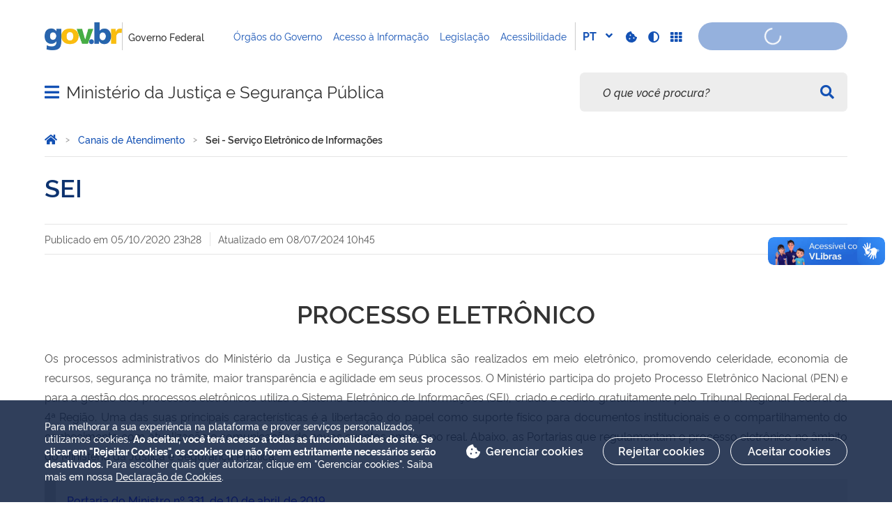

--- FILE ---
content_type: text/html;charset=utf-8
request_url: https://www.gov.br/mj/pt-br/canais_atendimento/sei-servico-eletronico-de-informacoes
body_size: 27764
content:
<!DOCTYPE html>
<html xmlns="http://www.w3.org/1999/xhtml" lang="pt-br" xml:lang="pt-br">

<head>
    <meta charset="utf-8" />
  <!-- Google Tag Manager -->
  <script type="text">(function(w,d,s,l,i){w[l]=w[l]||[];w[l].push({'gtm.start':
  new Date().getTime(),event:'gtm.js'});var f=d.getElementsByTagName(s)[0],
  j=d.createElement(s),dl=l!='dataLayer'?'&l='+l:'';j.async=true;j.src=
  'https://www.googletagmanager.com/gtm.js?id='+i+dl;f.parentNode.insertBefore(j,f);
  })(window,document,'script','dataLayer','GTM-NHZSKTD');</script>
  <!-- End Google Tag Manager -->

        <script type="application/ld+json">
        {
            "@context": "https://schema.org",
            "@type": "Organization",
            "url": "https://www.gov.br/mj",
            "logo": "https://www.gov.br/mj/logo.png"
        }</script>
        <script type="application/ld+json">
        {
            "@context": "https://schema.org",
            "@type": "WebSite",
            "url": "https://www.gov.br/mj",
            "potentialAction": {
              "@type": "SearchAction",
              "target": "https://www.gov.br/mj/search?SearchableText={search_term_string}",
              "query-input": "required name=search_term_string"
            }
        }</script>

    <meta http-equiv="Content-Type" content="text/html; charset=utf-8" />

    
        <base href="https://www.gov.br/mj/pt-br/canais_atendimento/sei-servico-eletronico-de-informacoes/capa/" /><!--[if lt IE 7]></base><![endif]-->
    

    
        <meta property="og:title" content="SEI" />
<meta property="og:description" content="" />
<meta property="og:type" content="article" />
<meta property="og:url" content="https://www.gov.br/mj/pt-br/canais_atendimento/sei-servico-eletronico-de-informacoes/capa" />
<meta property="og:image" content="https://www.gov.br/mj/logo.png" />

<meta property="og:locale" content="pt_BR" />
<meta property="og:site_name" content="Ministério da Justiça e Segurança Pública" />


  

  
  
  <script type="text">
    (function() {
        var po = document.createElement('script');
        po.async = true;
        po.src = document.location.protocol + '//connect.facebook.net/pt_BR/all.js#xfbml=1';
        var head = document.getElementsByTagName('head')[0];
        head.appendChild(po);
    }());
    </script>



  

  <meta name="twitter:card" content="summary_large_image" />
  <meta name="twitter:site" content="@" />
  





<meta property="creator.productor" content="https://www.gov.br" />



  
    <link rel="stylesheet" type="text/css" href="https://www.gov.br/mj/portal_css/Sunburst%20Theme/reset-cachekey-be124f5f73330a72b10e84203139f337.css" media="screen" />
    <link rel="stylesheet" type="text/css" href="https://www.gov.br/mj/portal_css/Sunburst%20Theme/base-cachekey-2d9db08ea2cba1f18633941780f6c34d.css" />
    <style type="text/css" media="screen">@import url(https://www.gov.br/mj/portal_css/Sunburst%20Theme/resourceplone.app.jquerytools.dateinput-cachekey-be92c185880d149a84ccae14a30c0ff4.css);</style>
    <link rel="stylesheet" type="text/css" href="https://www.gov.br/mj/portal_css/Sunburst%20Theme/resourceplone.formwidget.datetimestyles-cachekey-76d029a354fafe96e52c89d79c38ba23.css" />
    <style type="text/css" media="screen">@import url(https://www.gov.br/mj/portal_css/Sunburst%20Theme/jquery.autocomplete-cachekey-75e59a36a520305f6c6e8480eb11ac00.css);</style>
    <link rel="stylesheet" type="text/css" href="https://www.gov.br/mj/portal_css/Sunburst%20Theme/embedder-cachekey-5976a5659f886cd2f99e92bf86d54e1f.css" media="screen" />
    <style type="text/css" media="screen">@import url(https://www.gov.br/mj/portal_css/Sunburst%20Theme/resourcecollective.pollscsscollective.polls-cachekey-5bc7790af953701ef2854ec60f07d6a8.css);</style>
        <!--[if lt IE 8]>    
    
    <link rel="stylesheet" type="text/css" href="https://www.gov.br/mj/portal_css/Sunburst%20Theme/IEFixes-cachekey-2a496d4eeda155841c9cc5d11436e3ac.css" media="screen" />
        <![endif]-->
    
    <style type="text/css" media="all">@import url(https://www.gov.br/mj/portal_css/Sunburst%20Theme/resourcepas.plugins.loginunicologinunico-cachekey-8d2bc619aaf9f117b0694c8c301c16d0.css);</style>
    <link rel="stylesheet" type="text/css" href="//cdnjs.cloudflare.com/ajax/libs/Swiper/3.4.2/css/swiper.min.css" media="screen" />
    <link rel="stylesheet" type="text/css" href="https://www.gov.br/mj/portal_css/Sunburst%20Theme/resourcelgpd.plugindsgov.min-cachekey-927ecdfd413252c4a71da09501e69998.css" media="screen" />
    <link rel="stylesheet" type="text/css" href="https://www.gov.br/mj/portal_css/Sunburst%20Theme/resourcegovbr.policycanais-cachekey-736437950998e594ea2a3258cb5448d5.css" media="screen" />
    <link rel="stylesheet" type="text/css" href="https://www.gov.br/mj/portal_css/Sunburst%20Theme/ploneCustom-cachekey-2aa2a0b7d90693bc01c0f2323d9b27a3.css" media="all" />

  
  
    <script type="text/javascript" src="https://www.gov.br/mj/portal_javascripts/Sunburst%20Theme/resourcegovbr.policybrowser-update-cachekey-589f2592b72331984ab178cb3aeee8a5.js"></script>
    <script type="text/javascript" src="https://www.gov.br/mj/portal_javascripts/Sunburst%20Theme/resourceplone.app.jquery-cachekey-7ee5ea76cf7d53b21af592aa27fb55b8.js"></script>
    <script type="text/javascript" src="https://www.gov.br/mj/portal_javascripts/Sunburst%20Theme/resourcegovbr.policyfolder_contents-cachekey-5ad92152ed0a8549d255ef3315dc2645.js"></script>
    <script type="text/javascript" src="https://www.gov.br/mj/portal_javascripts/Sunburst%20Theme/resourcegovbr.policycookiebar_1_3_56-cachekey-2e9b779ce0573e57ea99d3be486d185c.js"></script>
    <script type="text/javascript" src="https://www.gov.br/mj/portal_javascripts/Sunburst%20Theme/resourcegovbr.policyapplication_cookiebar_1_3_56-cachekey-6bafb1d178a34ac8f3047dc1aa77c66d.js"></script>
    <script type="text/javascript" src="https://www.gov.br/mj/portal_javascripts/Sunburst%20Theme/collective.js.jqueryui.custom.min-cachekey-9828e42385af7e2bcecea2f7c32df6da.js"></script>
    <script type="text/javascript" src="https://www.gov.br/mj/portal_javascripts/Sunburst%20Theme/resourceplone.formwidget.recurrencejquery.tmpl-beta1-cachekey-5e924690bc418116a2c655359043b0bc.js"></script>
    <script type="text/javascript" src="https://www.gov.br/mj/portal_javascripts/Sunburst%20Theme/resourcecollective.js.bootstrapjsbootstrap.min-cachekey-480d2d4b5abbaea75f9fe4c8d05129a0.js"></script>
    <script type="text/javascript" src="https://www.gov.br/mj/portal_javascripts/Sunburst%20Theme/resourcecollective.coverjsmain-cachekey-30fe2f3e0b57698654e6b597ed3fb6f6.js"></script>
    <script type="text/javascript" src="https://www.gov.br/mj/portal_javascripts/Sunburst%20Theme/resourcebrasil.gov.tilesvendorjquery.jplayer.min-cachekey-141467dd647c2c1f43836cee91cd3c55.js"></script>
    <script type="text/javascript" src="https://www.gov.br/mj/portal_javascripts/Sunburst%20Theme/resourcedropdown-menu-cachekey-2a41a53d8d62afb0d96c93c33ee14ab8.js"></script>
    <script type="text/javascript" src="//cdnjs.cloudflare.com/ajax/libs/Swiper/3.4.2/js/swiper.min.js"></script>
    <script type="text/javascript"></script>
    <script type="text/javascript"></script>
    <script type="text/javascript" src="https://www.gov.br/mj/portal_javascripts/Sunburst%20Theme/resourcelgpd.pluginchangeCookieImage-cachekey-fd63d5bad959b0b58786b0e6d61412bf.js"></script>
    <script type="text/javascript" src="https://www.gov.br/mj/portal_javascripts/Sunburst%20Theme/resourcelgpd.pluginblock_cookies-cachekey-721422bce0b4112a6e376f9ba709e541.js"></script>
    <script type="text/javascript" src="https://www.gov.br/mj/portal_javascripts/Sunburst%20Theme/resourcegovbr.policyclipboard.min-cachekey-d5e7bb2dd39959f509d0f0f6383021f9.js"></script>
    <script type="text/javascript" src="https://www.gov.br/mj/portal_javascripts/Sunburst%20Theme/++resource++govbr.recomendacao/govbr.recom.c339e72c8ffbb2f6c087.js"></script>



  <link rel="stylesheet" href="https://www.gov.br/mj/++resource++brasil.gov.agenda/brasilgovagenda-720c34e.css" />


  <script defer="defer" src="https://www.gov.br/mj/++resource++brasil.gov.agenda/brasilgovagenda-720c34e.js"></script>



  <link rel="stylesheet" href="https://www.gov.br/mj/++resource++brasil.gov.portal/brasilgovportal-ee510e4.css" />


  <script defer="defer" src="https://www.gov.br/mj/++resource++brasil.gov.portal/brasilgovportal-ee510e4.js"></script>



  <link rel="stylesheet" href="https://www.gov.br/mj/++resource++brasil.gov.tiles/brasilgovtiles-7d5753d.css" />


  <script defer="defer" src="https://www.gov.br/mj/++resource++brasil.gov.tiles/brasilgovtiles-7d5753d.js"></script>



<title>SEI — Ministério da Justiça e Segurança Pública</title>
<link rel="http://purl.org/dc/terms/subject http://schema.org/about http://xmlns.com/foaf/0.1/primaryTopic" href="http://vocab.e.gov.br/2011/03/vcge#esquema" />
        
    <link rel="author" href="https://www.gov.br/mj/pt-br" title="Informações do Autor" />

    <link rel="canonical" href="https://www.gov.br/mj/pt-br/canais_atendimento/sei-servico-eletronico-de-informacoes" />

    
    


<script type="text/javascript">
        jQuery(function($){
            if (typeof($.datepicker) != "undefined"){
              $.datepicker.setDefaults(
                jQuery.extend($.datepicker.regional['pt-BR'],
                {dateFormat: 'dd/mm/yy'}));
            }
        });
        </script>




    <link rel="search" href="https://www.gov.br/mj/pt-br/@@search" title="Buscar neste site" />



        
        
        
        
        

        
        <meta name="generator" content="Plone - http://plone.org" />
    

    
    <meta content="width=device-width, initial-scale=1.0" name="viewport" />
    <link rel="apple-touch-icon" sizes="180x180" href="/mj/++theme++padrao_govbr/favicons/apple-touch-icon.png" />
    <link rel="icon" type="image/png" sizes="32x32" href="/mj/++theme++padrao_govbr/favicons/favicon-32x32.png" />
    <link rel="shortcut icon" type="image/png" href="/mj/++theme++padrao_govbr/favicons/favicon-48x48.png" />
    <link rel="mask-icon" href="/mj/++theme++padrao_govbr/favicons/safari-pinned-tab.svg" color="#00a300" />
    <meta name="msapplication-config" content="favicons/browserconfig.xml" />
    <meta name="theme-color" content="#00a300" />
    <link rel="stylesheet" href="https://cdnjs.cloudflare.com/ajax/libs/font-awesome/6.7.1/css/all.min.css" integrity="sha512-5Hs3dF2AEPkpNAR7UiOHba+lRSJNeM2ECkwxUIxC1Q/FLycGTbNapWXB4tP889k5T5Ju8fs4b1P5z/iB4nMfSQ==" crossorigin="anonymous" referrerpolicy="no-referrer" />
    <style>
        body.userrole-authenticated .btn.btn-success.fileinput-button span:after {
            content: "Adicionar Arquivos" !important;
        }
    </style>
    
    <script type="module" id="barra-govbr-pro" src="https://barra.sistema.gov.br/v1/barra-govbr-wc.iife.js"></script>
    <script type="module" src="/govbrportal/js/session.js" defer="defer"></script>
<link href="/mj/++theme++padrao_govbr/govbrtheme-3e08fee.css" rel="stylesheet" /></head>

<body id="" class="default-header-template portal-institucional cover-layout-layout-vazio template-standard portaltype-collective-cover-content site-pt-br section-canais_atendimento subsection-sei-servico-eletronico-de-informacoes subsection-sei-servico-eletronico-de-informacoes-capa userrole-anonymous" data-base-url="https://www.gov.br/mj/pt-br/canais_atendimento/sei-servico-eletronico-de-informacoes/capa" data-portal-url="https://www.gov.br/mj" dir="ltr">
  <!-- Google Tag Manager (noscript) -->
  <noscript><iframe height="0" width="0" style="display:none;visibility:hidden" data-src="https://www.googletagmanager.com/ns.html?id=GTM-NHZSKTD"></iframe></noscript>
  <!-- End Google Tag Manager (noscript) -->

  <nav class="govbr-skip-menu" aria-label="Acesso rápido">
    <a href="#wrapper" accesskey="1">
      <span class="sr-only">Ir para o</span>
      Conteúdo
      <span class="access-key">1</span>
    </a>
    <a href="/" accesskey="2">
      <span class="sr-only">Ir para a</span>
      Página Inicial
      <span class="access-key">2</span>
    </a>
    <a href="#main-navigation" accesskey="3">
      <span class="sr-only">Ir para o menu de</span>
      Navegação
      <span class="access-key">3</span>
    </a>
    <a href="#govbr-busca-input" accesskey="4">
      <span class="sr-only">Ir para a</span>
      Busca
      <span class="access-key">4</span>
    </a>
    <a href="#portal-footer" accesskey="5">
      <span class="sr-only">Ir para o</span>
      Mapa do site
      <span class="access-key">5</span>
    </a>
  </nav>

  <noscript aria-label="Aviso de Javascript desabilitado">
    <dl class="portalMessage attention erro-javascript">
      <dt>Atenção!</dt>
      <dd>Seu navegador não pode executar javascript. Alguns recursos podem não funcionar corretamente.</dd>
    </dl>
  </noscript>
<!-- modal session message --><!-- User --><!-- Header --><!--
    Para habilitar o novo menu &#233; necess&#225;rio descoment&#225;-lo em:
    govbr/institucional/viewlets/institucional_menu_govbr.pt
    --><!-- <header id="site-header" class="has-navigation-swipe"> --><header id="site-header" class="has-navigation-dropdown" style="z-index: 999;">
        <div class="header-wrapper secondary">
            <barra-govbr class="width100 shadow-none show-contrast-toggle" style="width: 100%;" id="barra-govbr" titulo="Governo Federal" signinhref="/govbrportal/inicializacao-autenticacao-openid.html" signouthref="/govbrportal/logout.html" linktitulo="https://www.gov.br" linklogo="https://www.gov.br/pt-br" idiomas="[{&quot;codigo&quot;: &quot;pt&quot;, &quot;link&quot;: &quot;https://www.gov.br/mj/pt-br/canais_atendimento/sei-servico-eletronico-de-informacoes/capa?set_language=pt-br&quot; },{&quot;codigo&quot;: &quot;en&quot;, &quot;link&quot;: &quot;https://www.gov.br/mj/en?set_language=en&quot; },{&quot;codigo&quot;: &quot;es&quot;, &quot;link&quot;: &quot;https://www.gov.br/mj/es?set_language=es&quot; }]" idiomaativo="pt" linksdosistema="[{&quot;title&quot;:&quot;Órgãos do Governo&quot;,&quot;href&quot;:&quot;https://www.gov.br/pt-br/orgaos-do-governo&quot;},{&quot;title&quot;:&quot;Acesso à Informação&quot;,&quot;href&quot;:&quot;https://www.gov.br/acessoainformacao/pt-br&quot;},{&quot;title&quot;:&quot;Legislação&quot;,&quot;href&quot;:&quot;http://www4.planalto.gov.br/legislacao&quot;},{&quot;title&quot;:&quot;Acessibilidade&quot;,&quot;href&quot;:&quot;https://www.gov.br/governodigital/pt-br/acessibilidade-digital&quot;}]" contrastactive="false">
            </barra-govbr>
        </div>

        <div class="main">
            <div class="header-wrapper">

                <div class="site-name-wrapper">
                    <a class="ico-navegacao toggle-main-navigation" href="#">
                        <span class="sr-only">Abrir menu principal de navegação</span>
                        <span class="fa fa-bars" aria-hidden="true"></span>
                        <span class="fa fa-times" aria-hidden="true"></span>
                    </a>

                    <!-- <a href="/" class="site-name">Nome do site</a> -->
                    <!-- Usar nome completo -->
                    
                    <div class="site-name">
                        <a href="https://www.gov.br/mj/pt-br">Ministério da Justiça e Segurança Pública</a>
                    </div>
                </div>

                
            <div class="termos-mais-buscados desktop">
                <section class="source-termos-mais-buscados">
                    <div class="source-header-termos-mais-buscados">
                        Termos mais buscados
                    </div>
                    <ul class="list-termos-mais-buscados">
                        
                            <li class="item-termos-mais-buscados">
                                <a href="https://www.gov.br/mj/pt-br/search?origem=termos&amp;SearchableText=imposto de renda">
                                   <span class="fa-solid fa-arrow-trend-up"></span>
                                   imposto de renda
                                </a>
                            </li>
                        
                            <li class="item-termos-mais-buscados">
                                <a href="https://www.gov.br/mj/pt-br/search?origem=termos&amp;SearchableText=inss">
                                   <span class="fa-solid fa-arrow-trend-up"></span>
                                   inss
                                </a>
                            </li>
                        
                            <li class="item-termos-mais-buscados">
                                <a href="https://www.gov.br/mj/pt-br/search?origem=termos&amp;SearchableText=assinatura">
                                   <span class="fa-solid fa-arrow-trend-up"></span>
                                   assinatura
                                </a>
                            </li>
                        
                            <li class="item-termos-mais-buscados">
                                <a href="https://www.gov.br/mj/pt-br/search?origem=termos&amp;SearchableText=cnh social">
                                   <span class="fa-solid fa-arrow-trend-up"></span>
                                   cnh social
                                </a>
                            </li>
                        
                            <li class="item-termos-mais-buscados">
                                <a href="https://www.gov.br/mj/pt-br/search?origem=termos&amp;SearchableText=mei">
                                   <span class="fa-solid fa-arrow-trend-up"></span>
                                   mei
                                </a>
                            </li>
                        
                    </ul>
                </section>
            </div>
            <div class="termos-mais-buscados mobile">
                <section class="source-termos-mais-buscados">
                    <div class="source-header-termos-mais-buscados">
                        Termos mais buscados
                    </div>                                
                    <ul class="list-termos-mais-buscados">
                        
                            <li class="item-termos-mais-buscados">
                                <a href="https://www.gov.br/mj/pt-br/search?origem=termos&amp;SearchableText=imposto de renda">
                                    <span class="fa-solid fa-arrow-trend-up"></span>
                                    imposto de renda
                                </a>
                            </li>
                        
                            <li class="item-termos-mais-buscados">
                                <a href="https://www.gov.br/mj/pt-br/search?origem=termos&amp;SearchableText=inss">
                                    <span class="fa-solid fa-arrow-trend-up"></span>
                                    inss
                                </a>
                            </li>
                        
                            <li class="item-termos-mais-buscados">
                                <a href="https://www.gov.br/mj/pt-br/search?origem=termos&amp;SearchableText=assinatura">
                                    <span class="fa-solid fa-arrow-trend-up"></span>
                                    assinatura
                                </a>
                            </li>
                        
                    </ul>
                </section>
            </div>
        <div class="govbr-busca-header">
                    <div id="govbr-busca-input">
                    </div>
                </div>

                <script>
                    $(document).ready(function() {                
                        $('#searchtext-label button').appendTo(".aa-InputWrapperPrefix");
                        $('#searchtext-label').remove();
                    });
                </script>

            </div>
        </div>

        <!-- Main Menu -->
        <nav class="navigation-wrapper navigation-dropdown" aria-label="Menu Principal">
            <div class="navigation-content">
                <div id="main-navigation" class="navigation-cell">
                    <ul class="list-navigation"><li class="plain dropdown-submenu"><a href="https://www.gov.br/mj/pt-br/assuntos" class="plain">Assuntos</a>
                <ul class="submenu">
                    <li>

    

        <a href="https://www.gov.br/mj/pt-br/assuntos/noticias" class="state-published">
            
            Notícias
        </a>

        
    
</li>

<li class="dropdown-submenu">

    

        <a href="https://www.gov.br/mj/pt-br/assuntos/secretaria-nacional-de-justica-senajus" class="state-published hasDropDown">
            
            Secretaria Nacional de Justiça - Senajus
        </a>

        <ul class="submenu navTree navTreeLevel1">
            




<li>

    

        <a href="https://www.gov.br/mj/pt-br/assuntos/sua-protecao/lavagem-de-dinheiro/drci" class="state-published">
            
            DRCI
        </a>

        
    
</li>

<li>

    

        <a href="https://www.gov.br/mj/pt-br/assuntos/sua-protecao/lavagem-de-dinheiro/" class="state-published">
            
            Combate à Corrupção, à Lavagem de Dinheiro e ao Financiamento ao Terrorismo
        </a>

        
    
</li>

<li>

    

        <a href="https://www.gov.br/mj/pt-br/assuntos/sua-protecao/cooperacao-internacional/" class="state-published">
            
            Cooperação Jurídica Internacional
        </a>

        
    
</li>

<li>

    

        <a href="https://www.gov.br/mj/pt-br/assuntos/sua-protecao/trafico-de-pessoas/" class="state-published">
            
            Enfrentamento ao Tráfico de Pessoas
        </a>

        
    
</li>

<li>

    

        <a href="https://www.gov.br/mj/pt-br/assuntos/seus-direitos/migracoes" class="state-published">
            
            Migrações
        </a>

        
    
</li>

<li>

    

        <a href="https://www.gov.br/mj/pt-br/assuntos/seus-direitos/refugio" class="state-published">
            
            Refúgio
        </a>

        
    
</li>




        </ul>
    
</li>

<li class="dropdown-submenu">

    

        <a href="https://www.gov.br/mj/pt-br/assuntos/secretaria-nacional-de-acesso-a-justica-1" class="state-published hasDropDown">
            
            Secretaria Nacional de Acesso à Justiça - Saju
        </a>

        <ul class="submenu navTree navTreeLevel1">
            




<li>

    

        <a href="https://www.gov.br/mj/pt-br/assuntos/seus-direitos/saju/projetos" class="state-published">
            
            Projetos
        </a>

        
    
</li>

<li>

    

        <a href="https://www.gov.br/mj/pt-br/assuntos/seus-direitos/saju/editais-e-convenios" class="state-published">
            
            Editais
        </a>

        
    
</li>

<li>

    

        <a href="https://www.gov.br/mj/pt-br/assuntos/seus-direitos/saju/saju-e-instituto-mauricio-de-sousa" class="state-published">
            
            Publicações
        </a>

        
    
</li>

<li>

    

        <a href="https://www.gov.br/mj/pt-br/assuntos/sua-protecao/politicas-sobre-drogas/crescer-em-paz" class="state-published">
            
            Crescer em Paz
        </a>

        
    
</li>




        </ul>
    
</li>

<li class="dropdown-submenu">

    

        <a href="https://www.gov.br/mj/pt-br/assuntos/sal" class="state-published hasDropDown">
            
            Secretaria Nacional de Assuntos Legislativos - Sal
        </a>

        <ul class="submenu navTree navTreeLevel1">
            




<li>

    

        <a href="https://www.gov.br/mj/pt-br/assuntos/seus-direitos/sal/propostas-legislativas" class="state-published">
            
            Propostas Legislativas
        </a>

        
    
</li>

<li>

    

        <a href="https://www.gov.br/mj/pt-br/assuntos/seus-direitos/sal/emendas-parlamentares" class="state-published">
            
            Emendas Parlamentares
        </a>

        
    
</li>

<li>

    

        <a href="https://www.gov.br/mj/pt-br/assuntos/seus-direitos/sal/relacoes-parlamentares" class="state-published">
            
            Relações Parlamentares
        </a>

        
    
</li>

<li>

    

        <a href="https://www.gov.br/mj/pt-br/assuntos/seus-direitos/sal/diretoria-de-assuntos-legislativo" class="state-published">
            
            Diretoria de Assuntos Legislativo
        </a>

        
    
</li>

<li>

    

        <a href="https://www.gov.br/mj/pt-br/assuntos/seus-direitos/sal/diretoria-de-assuntos-parlamentares" class="state-published">
            
            Diretoria de Assuntos Parlamentares
        </a>

        
    
</li>




        </ul>
    
</li>

<li class="dropdown-submenu">

    

        <a href="https://www.gov.br/mj/pt-br/assuntos/secretaria-nacional-de-politicas-sobre-drogas-e-gestao-de-ativos-senad" class="state-published hasDropDown">
            
            Secretaria Nacional de Políticas sobre Drogas e Gestão de Ativos - Senad
        </a>

        <ul class="submenu navTree navTreeLevel1">
            




<li>

    

        <a href="https://www.gov.br/mj/pt-br/assuntos/sua-protecao/politicas-sobre-drogas/crescer-em-paz" class="state-published">
            
            Crescer em Paz
        </a>

        
    
</li>

<li>

    

        <a href="https://www.gov.br/mj/pt-br/acesso-a-informacao/acoes-e-programas/pronasci-juventude" class="state-published">
            
            Pronasci Juventude
        </a>

        
    
</li>

<li>

    

        <a href="https://www.gov.br/mj/pt-br/assuntos/sua-protecao/politicas-sobre-drogas/obid" class="state-published">
            
            OBID
        </a>

        
    
</li>

<li>

    

        <a href="https://www.gov.br/mj/pt-br/assuntos/sua-protecao/politicas-sobre-drogas/conad" class="state-published">
            
            CONAD
        </a>

        
    
</li>

<li>

    

        <a href="https://www.gov.br/mj/pt-br/assuntos/sua-protecao/politicas-sobre-drogas/subcapas-senad/fundo-nacional-antidrogas-funad/view" class="state-published">
            
            FUNAD
        </a>

        
    
</li>

<li>

    

        <a href="https://www.gov.br/mj/pt-br/assuntos/sua-protecao/politicas-sobre-drogas/subcapas-senad/historico-da-pnad" class="state-published">
            
            PNAD
        </a>

        
    
</li>




        </ul>
    
</li>

<li class="dropdown-submenu">

    

        <a href="https://www.gov.br/mj/pt-br/assuntos/secretaria-nacional-de-seguranca-publica-senasp" class="state-published hasDropDown">
            
            Secretaria Nacional de Segurança Pública - Senasp
        </a>

        <ul class="submenu navTree navTreeLevel1">
            




<li>

    

        <a href="https://www.gov.br/mj/pt-br/assuntos/sua-seguranca/seguranca-publica/ribpg" class="state-published">
            
            Rede Integrada de Perfis Genéticos
        </a>

        
    
</li>

<li>

    

        <a href="https://www.gov.br/mj/pt-br/acesso-a-informacao/acoes-e-programas/susp" class="state-published">
            
            SUSP
        </a>

        
    
</li>

<li>

    

        <a href="https://www.gov.br/mj/pt-br/assuntos/sua-seguranca/seguranca-publica/sinesp-1" class="state-published">
            
            Sinesp
        </a>

        
    
</li>

<li>

    

        <a href="https://www.gov.br/mj/pt-br/acesso-a-informacao/acoes-e-programas/desaparecidos" class="state-published">
            
            Desaparecidos
        </a>

        
    
</li>




        </ul>
    
</li>

<li class="dropdown-submenu">

    

        <a href="https://www.gov.br/mj/pt-br/assuntos/secretaria-de-direitos-digitais-sedigi" class="state-published hasDropDown">
            
            Secretaria Nacional de Direitos Digitais - Sedigi
        </a>

        <ul class="submenu navTree navTreeLevel1">
            




<li>

    

        <a href="https://www.gov.br/mj/pt-br/assuntos/seus-direitos/classificacao-1" class="state-published">
            
            Classificação Indicativa
        </a>

        
    
</li>

<li>

    

        <a href="https://www.gov.br/mj/pt-br/assuntos/sua-protecao/politicas-sobre-drogas/crescer-em-paz/" class="state-published">
            
            Crescer em Paz
        </a>

        
    
</li>




        </ul>
    
</li>

<li class="dropdown-submenu">

    

        <a href="https://www.gov.br/mj/pt-br/assuntos/secretaria-nacional-do-consumidor-senacon" class="state-published hasDropDown">
            
            Secretaria Nacional do Consumidor - Senacon
        </a>

        <ul class="submenu navTree navTreeLevel1">
            




<li>

    

        <a href="https://www.gov.br/mj/pt-br/assuntos/sua-protecao/combate-a-pirataria/" class="state-published">
            
            Combate à Pirataria
        </a>

        
    
</li>

<li>

    

        <a href="https://www.gov.br/mj/pt-br/assuntos/seus-direitos/consumidor/direitos-difusos" class="state-published">
            
            Fundo de Defesa dos Direitos Difusos
        </a>

        
    
</li>

<li>

    

        <a href="https://www.consumidor.gov.br/pages/principal/" class="state-published">
            
            Consumidor.Gov
        </a>

        
    
</li>

<li>

    

        <a href="https://www.gov.br/mj/pt-br/assuntos/seus-direitos/consumidor/defesadoconsumidor" class="state-published">
            
            Defesa do Consumidor
        </a>

        
    
</li>




        </ul>
    
</li>

<li class="dropdown-submenu">

    

        <a href="https://www.gov.br/mj/pt-br/assuntos/secretaria-nacional-de-politicas-penais" class="state-published hasDropDown">
            
            Secretaria Nacional de Políticas Penais - Senappen
        </a>

        <ul class="submenu navTree navTreeLevel1">
            




<li>

    

        <a href="https://www.gov.br/mj/pt-br/assuntos/sua-seguranca/seguranca-publica/pena-justa" class="state-published">
            
            Pena Justa
        </a>

        
    
</li>

<li>

    

        <a href="https://www.gov.br/senappen/pt-br/assuntos/SPF/sistema-penitenciario-federal/" class="state-published">
            
            Sistema Penitenciário Federal
        </a>

        
    
</li>

<li>

    

        <a href="https://www.gov.br/senappen/pt-br/servicos/sisdepen" class="state-published">
            
            Estatísticas Penitenciárias
        </a>

        
    
</li>




        </ul>
    
</li>

<li>

    

        <a href="https://www.gov.br/anpd/pt-br" class="state-published">
            
            Agência Nacional de Proteção de Dados
        </a>

        
    
</li>

<li>

    

        <a href="https://www.gov.br/pf/pt-br" class="state-published">
            
            Polícia Federal
        </a>

        
    
</li>

<li>

    

        <a href="https://www.gov.br/prf/pt-br" class="state-published">
            
            Polícia Rodoviária Federal
        </a>

        
    
</li>

<li>

    

        <a href="https://www.gov.br/cade/pt-br" class="state-published">
            
            CADE
        </a>

        
    
</li>

<li class="dropdown-submenu">

    

        <a href="https://www.gov.br/mj/pt-br/assuntos/alianca-nacional-de-combate-a-fraudes-bancarias-digitais" class="state-published hasDropDown">
            
            Aliança Nacional de Combate a Fraudes Bancárias Digitais
        </a>

        <ul class="submenu navTree navTreeLevel1">
            




<li>

    

        <a href="https://www.gov.br/mj/pt-br/assuntos/alianca-nacional-de-combate-a-fraudes-bancarias-digitais" class="state-published">
            
            Institucional
        </a>

        
    
</li>

<li>

    

        <a href="https://www.gov.br/mj/pt-br/acesso-a-informacao/acoes-e-programas/sofri-um-golpe-e-agora" class="state-published">
            
            Sofri um golpe, e agora?
        </a>

        
    
</li>




        </ul>
    
</li>
                </ul>
            </li><li class="plain dropdown-submenu"><a href="https://www.gov.br/mj/pt-br/acesso-a-informacao" class="plain">Acesso à Informação</a>
                <ul class="submenu">
                    <li class="dropdown-submenu">

    

        <a href="https://www.gov.br/mj/pt-br/acesso-a-informacao/institucional" class="state-published hasDropDown">
            
            Institucional 
        </a>

        <ul class="submenu navTree navTreeLevel1">
            




<li>

    

        <a href="https://www.gov.br/mj/pt-br/acesso-a-informacao/institucional/Quem-e-quem" class="state-published">
            
            Quem é quem
        </a>

        
    
</li>

<li>

    

        <a href="https://www.gov.br/mj/pt-br/acesso-a-informacao/agenda-de-autoridades" class="state-published">
            
            Agendas de Autoridades
        </a>

        
    
</li>

<li>

    

        <a href="https://www.gov.br/mj/pt-br/acesso-a-informacao/institucional/comissao-de-etica" class="state-published">
            
            Comissão de Ética
        </a>

        
    
</li>

<li>

    

        <a href="https://www.gov.br/mj/pt-br/acesso-a-informacao/institucional/orgaos_colegiados" class="state-published">
            
            Órgãos Colegiados
        </a>

        
    
</li>

<li>

    

        <a href="https://www.gov.br/mj/pt-br/acesso-a-informacao/institucional/organogramas" class="state-published">
            
            Organograma e Regimentos
        </a>

        
    
</li>

<li>

    

        <a href="//www.gov.br/mj/pt-br/acesso-a-informacao/institucional/coger/" class="state-published">
            
            Corregedoria-Geral
        </a>

        
    
</li>

<li>

    

        <a href="https://www.gov.br/mj/pt-br/acesso-a-informacao/atuacao-internacional" class="state-published">
            
            Atuação Internacional
        </a>

        
    
</li>




        </ul>
    
</li>

<li class="dropdown-submenu">

    

        <a href="https://www.gov.br/mj/pt-br/acesso-a-informacao/acoes-e-programas" class="state-published hasDropDown">
            
            Ações e programas
        </a>

        <ul class="submenu navTree navTreeLevel1">
            




<li>

    

        <a href="https://www.gov.br/mj/pt-br/acesso-a-informacao/governanca/carteira" class="state-published">
            
            Carteira de Políticas Públicas
        </a>

        
    
</li>

<li>

    

        <a href="https://www.gov.br/mj/pt-br/acesso-a-informacao/acoes-e-programas/cartilha-de-emendas-parlamentares-de-2023-ate-2026" class="state-published">
            
            Cartilha de Emendas Parlamentares de 2019 até 2026
        </a>

        
    
</li>

<li>

    

        <a href="https://www.gov.br/planejamento/pt-br/assuntos/planejamento/planoplurianual" class="state-published">
            
            Plano Plurianual 2024-2027
        </a>

        
    
</li>

<li>

    

        <a href="https://www.gov.br/mj/pt-br/acesso-a-informacao/acoes-e-programas/relatorios" class="state-published">
            
            Relatórios
        </a>

        
    
</li>

<li>

    

        <a href="https://www.gov.br/mj/pt-br/acesso-a-informacao/acoes-e-programas/emendas-parlamentares-2025" class="state-published">
            
            Emendas Parlamentares 2025
        </a>

        
    
</li>

<li>

    

        <a href="https://www.gov.br/mj/pt-br/acesso-a-informacao/acoes-e-programas/emendas-parlamentares-2026" class="state-published">
            
            Emendas Parlamentares 2026
        </a>

        
    
</li>




        </ul>
    
</li>

<li class="dropdown-submenu">

    

        <a href="https://www.gov.br/mj/pt-br/acesso-a-informacao/participacao-social" class="state-published hasDropDown">
            
            Participação Social e Diversidade
        </a>

        <ul class="submenu navTree navTreeLevel1">
            




<li>

    

        <a href="https://www.gov.br/mj/pt-br/canais_atendimento/pgouvidoria" class="state-published">
            
            Ouvidoria-Geral
        </a>

        
    
</li>

<li>

    

        <a href="https://www.gov.br/participamaisbrasil/ministerio-da-justica-e-seguranca-publica" class="state-published">
            
            Audiências e Consultas Públicas
        </a>

        
    
</li>

<li>

    

        <a href="https://www.gov.br/mj/pt-br/acesso-a-informacao/participacao-social/cnsp" class="state-published">
            
            Conselho Nacional de Segurança Pública e Defesa Social - CNSP
        </a>

        
    
</li>

<li>

    

        <a href="https://www.gov.br/mj/pt-br/acesso-a-informacao/participacao-social/decisoes-dos-conselhos" class="state-published">
            
            Decisões dos Conselhos
        </a>

        
    
</li>




        </ul>
    
</li>

<li class="dropdown-submenu">

    

        <a href="https://www.gov.br/mj/pt-br/acesso-a-informacao/auditorias" class="state-published hasDropDown">
            
            Auditorias
        </a>

        <ul class="submenu navTree navTreeLevel1">
            




<li>

    

        <a href="https://www.gov.br/mj/pt-br/acesso-a-informacao/auditorias/201cministerio-da-justica-e-seguranca-publica-2013-a-partir-de-2018" class="state-published">
            
            Ministério da Justiça e Segurança Pública – a partir de 2018
        </a>

        
    
</li>

<li>

    

        <a href="https://www.gov.br/mj/pt-br/acesso-a-informacao/auditorias/legado" class="state-published">
            
            Prestação de contas anteriores a 2019
        </a>

        
    
</li>

<li>

    

        <a href="https://www.gov.br/mj/pt-br/acesso-a-informacao/auditorias/relatorio-de-gestao-mjsp-2024-versao-final.pdf" class="state-published">
            
            Relatório de Gestão Integrado  2024
        </a>

        
    
</li>

<li>

    

        <a href="https://www.gov.br/mj/pt-br/acesso-a-informacao/auditorias/demonstracoes-contabeis-do-exercicio" class="state-published">
            
            Demonstrações contábeis do exercício
        </a>

        
    
</li>




        </ul>
    
</li>

<li class="dropdown-submenu">

    

        <a href="https://www.gov.br/mj/pt-br/acesso-a-informacao/convenios" class="state-published hasDropDown">
            
            Convênios e Transferências
        </a>

        <ul class="submenu navTree navTreeLevel1">
            




<li>

    

        <a href="http://transparencia.gov.br/convenios/consulta?paginacaoSimples=true&amp;tamanhoPagina=&amp;offset=&amp;direcaoOrdenacao=asc&amp;orgaos=OR30000&amp;colunasSelecionadas=linkDetalhamento%2CnumeroConvenio%2Cuf%2CmunicipioConvenente%2Csituacao%2CtipoTransferencia%2Cobjetivo%2CorgaoSuperior%2Corgao%2Cconcedente%2Cconvenente%2CdataInicioVigencia%2CdataFimVigencia%2CvalorLiberado%2CvalorCelebrado" class="state-published">
            
            Convênios celebrados pelo MJSP
        </a>

        
    
</li>

<li>

    

        <a href="http://transparencia.gov.br/transferencias/consulta?paginacaoSimples=true&amp;tamanhoPagina=&amp;offset=&amp;direcaoOrdenacao=asc&amp;de=01%2F01%2F2020&amp;ate=31%2F12%2F2020&amp;orgaos=OR30000&amp;colunasSelecionadas=linkDetalhamento%2Cuf%2Cmunicipio%2Ctipo%2CtipoFavorecido%2Cacao%2ClinguagemCidada%2CgrupoDespesa%2CelementoDespesa%2CmodalidadeDespesa%2Cvalor" class="state-published">
            
            Transferências celebradas pelo MJSP
        </a>

        
    
</li>

<li>

    

        <a href="https://clusterqap2.economia.gov.br/extensions/painel-gestao-transferencias/painel-gestao-transferencias.html" class="state-published">
            
            Painel Transferegov.br
        </a>

        
    
</li>

<li>

    

        <a href="https://www.gov.br/mj/pt-br/acesso-a-informacao/convenios/ted" class="state-published">
            
            Termos de Execução Descentralizada - TED's
        </a>

        
    
</li>

<li>

    

        <a href="https://www.gov.br/mj/pt-br/acesso-a-informacao/acts" class="state-published">
            
            Acordos de Cooperação Técnica - ACT's
        </a>

        
    
</li>

<li>

    

        <a href="https://www.gov.br/mj/pt-br/acesso-a-informacao/convenios/acordos-decooperacao-tecnica-internacional-prodocs" class="state-published">
            
            Acordos de Cooperação Técnica Internacional - PRODOC's
        </a>

        
    
</li>




        </ul>
    
</li>

<li class="dropdown-submenu">

    

        <a href="https://www.gov.br/mj/pt-br/acesso-a-informacao/receitas" class="state-published hasDropDown">
            
            Receitas e Despesas
        </a>

        <ul class="submenu navTree navTreeLevel1">
            




<li>

    

        <a href="https://portaldatransparencia.gov.br/receitas/consulta?paginacaoSimples=true&amp;tamanhoPagina=&amp;offset=&amp;direcaoOrdenacao=asc&amp;de=2023&amp;ate=2023&amp;orgaos=OS30000&amp;colunasSelecionadas=ano%2CorgaoSuperior%2Corgao%2CunidadeGestora%2Ccategoria%2Corigem%2Cespecie%2Cdetalhamento%2CvalorPrevistoAtualizado%2CvalorRealizado%2CpercentualRealizado%2CvalorLancado&amp;ordenarPor=ano&amp;direcao=desc" class="state-published">
            
            Receitas
        </a>

        
    
</li>

<li>

    

        <a href="https://portaldatransparencia.gov.br/despesas/consulta?paginacaoSimples=true&amp;tamanhoPagina=&amp;offset=&amp;direcaoOrdenacao=asc&amp;de=01%2F08%2F2023&amp;ate=31%2F08%2F2023&amp;orgaos=OS30000&amp;colunasSelecionadas=linkDetalhamento%2CmesAno%2CorgaoSuperior%2CorgaoVinculado%2CunidadeGestora%2Cfuncao%2CsubFuncao%2Cprograma%2Cacao%2CprogramaGoverno%2Cautor%2CplanoOrcamentario%2CgrupoDespesa%2CelementoDespesa%2CmodalidadeDespesa%2CvalorDespesaEmpenhada%2CvalorDespesaLiquidada%2CvalorDespesaPaga%2CvalorRestoPago&amp;ordenarPor=mesAno&amp;direcao=desc" class="state-published">
            
            Despesas
        </a>

        
    
</li>

<li>

    

        <a href="https://portaldatransparencia.gov.br/despesas/consulta?paginacaoSimples=true&amp;tamanhoPagina=&amp;offset=&amp;direcaoOrdenacao=asc&amp;de=01%2F08%2F2023&amp;ate=31%2F08%2F2023&amp;orgaos=OS30000&amp;colunasSelecionadas=linkDetalhamento%2CmesAno%2CorgaoSuperior%2CorgaoVinculado%2CunidadeGestora%2Cfuncao%2CsubFuncao%2Cprograma%2Cacao%2CprogramaGoverno%2Cautor%2CplanoOrcamentario%2CgrupoDespesa%2CelementoDespesa%2CmodalidadeDespesa%2CvalorDespesaEmpenhada%2CvalorDespesaLiquidada%2CvalorDespesaPaga%2CvalorRestoPago&amp;ordenarPor=mesAno&amp;direcao=desc" class="state-published">
            
            Execução de Despesas, por Unidade Orçamentária
        </a>

        
    
</li>

<li>

    

        <a href="https://portaldatransparencia.gov.br/despesas/favorecido?ordenarPor=valor&amp;direcao=desc" class="state-published">
            
            Documentos diários de Despesas do MJSP por meio de consulta ao Portal da Transparência
        </a>

        
    
</li>

<li>

    

        <a href="https://portaldatransparencia.gov.br/despesas/programa-e-acao?ordenarPor=programa&amp;direcao=asc" class="state-published">
            
            Execução Orçamentária do MJSP por meio de consulta ao Portal da Transparência
        </a>

        
    
</li>

<li>

    

        <a href="https://portaldatransparencia.gov.br/viagens/consulta?paginacaoSimples=true&amp;tamanhoPagina=&amp;offset=&amp;direcaoOrdenacao=asc&amp;de=01%2F01%2F2023&amp;ate=07%2F12%2F2023&amp;orgaos=OS30000&amp;colunasSelecionadas=id%2Cpcdp%2CnumPcdp%2Csituacao%2CorgaoSuperior%2Corgao%2Ctipo%2Ccpf%2Cnome%2Cde%2Cate%2Cdestinos%2CvalorTotal%2CviagemUrgente&amp;ordenarPor=de&amp;direcao=desc" class="state-published">
            
            Despesas com diárias e passagens feitas pelo MJSP por meio de consulta ao Portal da Transparência
        </a>

        
    
</li>

<li>

    

        <a href="https://www.gov.br/mj/pt-br/acesso-a-informacao/fundos/fundos" class="state-published">
            
            Fundos
        </a>

        
    
</li>




        </ul>
    
</li>

<li class="dropdown-submenu">

    

        <a href="https://www.gov.br/mj/pt-br/acesso-a-informacao/licitacoes-e-contratosv1" class="state-published hasDropDown">
            
            Licitações e Contratos
        </a>

        <ul class="submenu navTree navTreeLevel1">
            




<li>

    

        <a href="https://www.gov.br/mj/pt-br/acesso-a-informacao/licitacoes-e-contratosv1/se/pca/pac_se" class="state-published">
            
            Plano de Contratações Anual
        </a>

        
    
</li>

<li>

    

        <a href="https://www.gov.br/mj/pt-br/acesso-a-informacao/licitacoes-e-contratosv1/se/secretaria_executiva" class="state-published">
            
            Licitações - Secretaria Executiva
        </a>

        
    
</li>

<li>

    

        <a href="https://www.gov.br/mj/pt-br/acesso-a-informacao/licitacoes-e-contratosv1/licitacoes-e-contratos-segen/capa" class="state-published">
            
            Licitações e Contratos - CGLIC
        </a>

        
    
</li>

<li>

    

        <a href="https://www.gov.br/mj/pt-br/acesso-a-informacao/licitacoes-e-contratosv1/se/se/contratos/contratos_se" class="state-published">
            
            Contratos e Congêneres
        </a>

        
    
</li>

<li>

    

        <a href="https://www.gov.br/mj/pt-br/acesso-a-informacao/licitacoes-e-contratosv1/se/cronograma/cronograma-de-pagamento-uasg-200005" class="state-published">
            
            Cronograma de Pagamento
        </a>

        
    
</li>

<li>

    

        <a href="https://www.gov.br/mj/pt-br/acesso-a-informacao/licitacoes-e-contratosv1/capacitacoes" class="state-published">
            
            Capacitações
        </a>

        
    
</li>




        </ul>
    
</li>

<li class="dropdown-submenu">

    

        <a href="https://www.gov.br/mj/pt-br/acesso-a-informacao/servidores" class="state-published hasDropDown">
            
            Servidores
        </a>

        <ul class="submenu navTree navTreeLevel1">
            




<li>

    

        <a href="http://www.portaltransparencia.gov.br/servidores/consulta?paginacaoSimples=true&amp;tamanhoPagina=&amp;offset=&amp;direcaoOrdenacao=asc&amp;colunasSelecionadas=detalhar%2Ctipo%2Ccpf%2Cnome%2CorgaoServidorExercicio%2CorgaoServidorLotacao%2Cmatricula%2CtipoVinculo%2Cfuncao&amp;orgaosServidorLotacao=OR20000&amp;ordenarPor=nome&amp;direcao=asc" class="state-published">
            
            Cargos, Funções e Remunerações
        </a>

        
    
</li>

<li>

    

        <a href="https://www.gov.br/mj/pt-br/acesso-a-informacao/servidores/01_avaliacao-de-desempenho" class="state-published">
            
            Avaliação de Desempenho Institucional
        </a>

        
    
</li>

<li>

    

        <a href="https://www.gov.br/mj/pt-br/acesso-a-informacao/selecao-e-concursos" class="state-published">
            
            Concursos e Seleções
        </a>

        
    
</li>

<li>

    

        <a href="https://www.gov.br/mj/pt-br/acesso-a-informacao/servidores/concursos-publicos" class="state-published">
            
            Concursos públicos
        </a>

        
    
</li>

<li>

    

        <a href="https://www.gov.br/mj/pt-br/acesso-a-informacao/servidores/despesas-das-acoes-de-desenvolvimento-de-pessoas" class="state-published">
            
            Despesas das Ações de Desenvolvimento de Pessoas
        </a>

        
    
</li>

<li>

    

        <a href="https://www.gov.br/mj/pt-br/acesso-a-informacao/servidores/programa-de-gestao-e-desempenho-mjsp" class="state-published">
            
            Programa de Gestão e Desempenho - PGD
        </a>

        
    
</li>




        </ul>
    
</li>

<li class="dropdown-submenu">

    

        <a href="https://www.gov.br/mj/pt-br/acesso-a-informacao/informacoes-classificadas" class="state-published hasDropDown">
            
            Informações Classificadas
        </a>

        <ul class="submenu navTree navTreeLevel1">
            




<li>

    

        <a href="https://www.gov.br/mj/pt-br/acesso-a-informacao/informacoes-classificadas/old" class="state-published">
            
            Histórico de informações Classificadas e Desclassificadas
        </a>

        
    
</li>




        </ul>
    
</li>

<li class="dropdown-submenu">

    

        <a href="https://www.gov.br/mj/pt-br/acesso-a-informacao/servico-de-informacao-ao-cidadao" class="state-published hasDropDown">
            
            Serviço de Informação ao Cidadão - SIC
        </a>

        <ul class="submenu navTree navTreeLevel1">
            




<li>

    

        <a href="https://centralpaineis.cgu.gov.br/visualizar/lai" class="state-published">
            
            Relatórios Estatísticos
        </a>

        
    
</li>

<li>

    

        <a href="https://www.gov.br/mj/pt-br/acesso-a-informacao/servico-de-informacao-ao-cidadao/legislacao" class="state-published">
            
            Publicações e Legislações
        </a>

        
    
</li>

<li>

    

        <a href="https://falabr.cgu.gov.br/web/home" class="state-published">
            
            Fala.BR
        </a>

        
    
</li>

<li>

    

        <a href="https://www.gov.br/mj/pt-br/acesso-a-informacao/servico-de-informacao-ao-cidadao/perguntas" class="state-published">
            
            Perguntas Frequentes
        </a>

        
    
</li>




        </ul>
    
</li>

<li class="dropdown-submenu">

    

        <a href="https://www.gov.br/mj/pt-br/acesso-a-informacao/perguntas-frequentes" class="state-published hasDropDown">
            
            Perguntas Frequentes
        </a>

        <ul class="submenu navTree navTreeLevel1">
            




<li>

    

        <a href="https://www.gov.br/mj/pt-br/acesso-a-informacao/perguntas-frequentes/perguntas-frequentes" class="state-published">
            
            Todos Assuntos
        </a>

        
    
</li>

<li>

    

        <a href="https://www.gov.br/mj/pt-br/acesso-a-informacao/perguntas-frequentes/administracao-planejamento-e-orcamento" class="state-published">
            
            Administração, Planejamento e Orçamento
        </a>

        
    
</li>

<li>

    

        <a href="https://www.gov.br/mj/pt-br/acesso-a-informacao/perguntas-frequentes/consumidor" class="state-published">
            
            Consumidor
        </a>

        
    
</li>

<li>

    

        <a href="https://www.gov.br/mj/pt-br/acesso-a-informacao/perguntas-frequentes/gestao_pessoas" class="state-published">
            
            Gestão de Pessoas
        </a>

        
    
</li>

<li>

    

        <a href="https://www.gov.br/mj/pt-br/acesso-a-informacao/perguntas-frequentes/nacionalidade" class="state-published">
            
            Nacionalidade
        </a>

        
    
</li>

<li>

    

        <a href="https://www.gov.br/mj/pt-br/acesso-a-informacao/perguntas-frequentes/gestao-da-politica-e-dos-planos-nacionais-de-enfrentamento-ao-traficico-de-pessoas" class="state-published">
            
            Gestão da Política e dos Planos Nacionais de Enfrentamento ao Tráfico de Pessoas
        </a>

        
    
</li>

<li>

    

        <a href="https://www.gov.br/mj/pt-br/acesso-a-informacao/perguntas-frequentes/migracao" class="state-published">
            
            Política Migratória
        </a>

        
    
</li>

<li>

    

        <a href="https://www.gov.br/mj/pt-br/acesso-a-informacao/perguntas-frequentes/ativos_cooperacao" class="state-published">
            
            Cooperação Internacional
        </a>

        
    
</li>

<li>

    

        <a href="https://www.gov.br/mj/pt-br/acesso-a-informacao/perguntas-frequentes/refugio" class="state-published">
            
            Refúgio
        </a>

        
    
</li>

<li>

    

        <a href="https://www.gov.br/mj/pt-br/acesso-a-informacao/perguntas-frequentes/seguranca_publica" class="state-published">
            
            Segurança Pública
        </a>

        
    
</li>

<li>

    

        <a href="https://www.gov.br/mj/pt-br/acesso-a-informacao/perguntas-frequentes/drogas" class="state-published">
            
            Políticas sobre Drogas
        </a>

        
    
</li>

<li>

    

        <a href="https://www.gov.br/mj/pt-br/acesso-a-informacao/perguntas-frequentes/acesso-a-informacao" class="state-published">
            
            Acesso à Informação
        </a>

        
    
</li>

<li>

    

        <a href="https://www.gov.br/mj/pt-br/acesso-a-informacao/perguntas-frequentes/outros-assuntos" class="state-published">
            
            Outros
        </a>

        
    
</li>

<li>

    

        <a href="https://www.gov.br/mj/pt-br/acesso-a-informacao/perguntas-frequentes/acesso-a-justica" class="state-published">
            
            Acesso à Justiça
        </a>

        
    
</li>

<li>

    

        <a href="https://www.gov.br/mj/pt-br/acesso-a-informacao/perguntas-frequentes/classificacao-indicativa" class="state-published">
            
            Classificação Indicativa
        </a>

        
    
</li>




        </ul>
    
</li>

<li class="dropdown-submenu">

    

        <a href="https://www.gov.br/mj/pt-br/acesso-a-informacao/dados-abertos" class="state-published hasDropDown">
            
            Dados abertos
        </a>

        <ul class="submenu navTree navTreeLevel1">
            




<li>

    

        <a href="https://www.gov.br/mj/pt-br/acesso-a-informacao/dados-abertos/historico-de-planos-de-dados-abertos" class="state-published">
            
            Histórico de Planos de dados abertos
        </a>

        
    
</li>

<li>

    

        <a href="https://www.gov.br/mj/pt-br/acesso-a-informacao/dados-abertos/plano-de-dados-abertos-2022-2024" class="state-published">
            
            Plano de Dados abertos 2022-2024
        </a>

        
    
</li>

<li>

    

        <a href="https://www.gov.br/mj/pt-br/acesso-a-informacao/dados-abertos/relatorio-de-execucao-do-pda" class="state-published">
            
            Relatório de Execução do PDA
        </a>

        
    
</li>

<li>

    

        <a href="https://dados.mj.gov.br/" class="state-published">
            
            Dados MJSP
        </a>

        
    
</li>

<li>

    

        <a href="https://www.gov.br/mj/pt-br/acesso-a-informacao/dados-abertos/plano-de-dados-abertos-2024_2026" class="state-published">
            
            Plano de Dados Abertos - 2024-2026
        </a>

        
    
</li>

<li>

    

        <a href="https://www.gov.br/mj/pt-br/acesso-a-informacao/dados-abertos/legislacao-1" class="state-published">
            
            Legislação
        </a>

        
    
</li>

<li>

    

        <a href="http://https://www.in.gov.br/web/dou/-/instrucao-normativa-n-47-de-abril-de-2025-625423469" class="state-published">
            
            Instrução Normativa Nº 47, DE abril DE 2025
        </a>

        
    
</li>




        </ul>
    
</li>

<li class="dropdown-submenu">

    

        <a href="https://www.gov.br/mj/pt-br/acesso-a-informacao/sancoes-administrativas" class="state-published hasDropDown">
            
            Sanções administrativas
        </a>

        <ul class="submenu navTree navTreeLevel1">
            




<li>

    

        <a href="https://portaldatransparencia.gov.br/sancoes/consulta?paginacaoSimples=true&amp;tamanhoPagina=&amp;offset=&amp;direcaoOrdenacao=asc&amp;cadastro=5&amp;orgaoEntidadeSancionadora=MINIST%C3%89RIO+DA+JUSTI%C3%87A&amp;colunasSelecionadas=linkDetalhamento%2Ccadastro%2CcpfCnpj%2CnomeSancionado%2CufSancionado%2Corgao%2CcategoriaSancao%2CdataPublicacao%2CvalorMulta%2Cquantidade&amp;ordenarPor=nomeSancionado&amp;direcao=asc" class="state-published">
            
            Entidades Privadas sem fins lucrativos (CEPIM)
        </a>

        
    
</li>

<li>

    

        <a href="https://portaldatransparencia.gov.br/sancoes/consulta?paginacaoSimples=true&amp;tamanhoPagina=&amp;offset=&amp;direcaoOrdenacao=asc&amp;cadastro=1&amp;orgaoEntidadeSancionadora=MINIST%C3%89RIO+DA+JUSTI%C3%87A&amp;colunasSelecionadas=linkDetalhamento%2Ccadastro%2CcpfCnpj%2CnomeSancionado%2CufSancionado%2Corgao%2CcategoriaSancao%2CdataPublicacao%2CvalorMulta%2Cquantidade&amp;ordenarPor=nomeSancionado&amp;direcao=asc" class="state-published">
            
            Cadastro de empresas inidôneas e suspensas (CEIS)
        </a>

        
    
</li>

<li>

    

        <a href="https://portaldatransparencia.gov.br/sancoes/consulta?paginacaoSimples=true&amp;tamanhoPagina=&amp;offset=&amp;direcaoOrdenacao=asc&amp;cadastro=2&amp;orgaoEntidadeSancionadora=MINIST%C3%89RIO+DA+JUSTI%C3%87A&amp;colunasSelecionadas=linkDetalhamento%2Ccadastro%2CcpfCnpj%2CnomeSancionado%2CufSancionado%2Corgao%2CcategoriaSancao%2CdataPublicacao%2CvalorMulta%2Cquantidade&amp;ordenarPor=nomeSancionado&amp;direcao=asc" class="state-published">
            
            Cadastro nacional de empresas punidas (CNEP)
        </a>

        
    
</li>

<li>

    

        <a href="https://portaldatransparencia.gov.br/sancoes/consulta?paginacaoSimples=true&amp;tamanhoPagina=&amp;offset=&amp;direcaoOrdenacao=asc&amp;cadastro=3&amp;orgaoEntidadeSancionadora=MINIST%C3%89RIO+DA+JUSTI%C3%87A&amp;colunasSelecionadas=linkDetalhamento%2Ccadastro%2CcpfCnpj%2CnomeSancionado%2CufSancionado%2Corgao%2CcategoriaSancao%2CdataPublicacao%2CvalorMulta%2Cquantidade&amp;ordenarPor=nomeSancionado&amp;direcao=asc" class="state-published">
            
            Cadastro de expulsões da Administração Federal (CEAF)
        </a>

        
    
</li>




        </ul>
    
</li>

<li class="dropdown-submenu">

    

        <a href="https://www.gov.br/mj/pt-br/acesso-a-informacao/governanca" class="state-published hasDropDown">
            
            Governança
        </a>

        <ul class="submenu navTree navTreeLevel1">
            




<li>

    

        <a href="https://www.gov.br/mj/pt-br/acesso-a-informacao/governanca/sistema-de-governanca-mjsp" class="state-published">
            
            Sistema de Governança MJSP
        </a>

        
    
</li>

<li>

    

        <a href="https://www.gov.br/mj/pt-br/acesso-a-informacao/governanca/planejamento-estrategico-2024-2027" class="state-published">
            
            Planejamento Estratégico
        </a>

        
    
</li>

<li>

    

        <a href="https://www.gov.br/mj/pt-br/acesso-a-informacao/governanca/Plano%20Plurianual" class="state-published">
            
            Gestão do Plano Plurianual
        </a>

        
    
</li>

<li>

    

        <a href="https://www.gov.br/mj/pt-br/acesso-a-informacao/governanca/carteira" class="state-published">
            
            Carteira de Políticas Públicas
        </a>

        
    
</li>

<li>

    

        <a href="https://www.gov.br/mj/pt-br/acesso-a-informacao/governanca/cge" class="state-published">
            
            Comitê de Governança Estratégica
        </a>

        
    
</li>

<li>

    

        <a href="https://www.gov.br/mj/pt-br/acesso-a-informacao/governanca/comissao-tecnica-do-comite-de-governanca-estrategica" class="state-published">
            
            Comissão Técnica do Comitê de Governança Estratégica
        </a>

        
    
</li>

<li>

    

        <a href="https://www.gov.br/mj/pt-br/acesso-a-informacao/governanca/comite-de-governanca-de-dados-e-sistemas-de-informacao" class="state-published">
            
            Comitê de Governança de Dados e Sistemas de Informação
        </a>

        
    
</li>

<li>

    

        <a href="https://www.gov.br/mj/pt-br/acesso-a-informacao/governanca/governanca-de-tic" class="state-published">
            
            Governança de TIC
        </a>

        
    
</li>

<li>

    

        <a href="https://www.gov.br/mj/pt-br/acesso-a-informacao/governanca/controle-interno" class="state-published">
            
            Controle Interno
        </a>

        
    
</li>

<li>

    

        <a href="https://www.gov.br/mj/pt-br/acesso-a-informacao/transparencia-e-prestacao-de-contas" class="state-published">
            
            Transparência e Prestação de Contas do MJSP
        </a>

        
    
</li>

<li>

    

        <a href="https://www.gov.br/mj/pt-br/acesso-a-informacao/governanca/Gestao-de-Riscos" class="state-published">
            
            Gestão de Riscos
        </a>

        
    
</li>

<li>

    

        <a href="https://www.gov.br/mj/pt-br/acesso-a-informacao/governanca/Programa%20de%20Integridade" class="state-published">
            
            Programa de Integridade
        </a>

        
    
</li>

<li>

    

        <a href="https://www.gov.br/mj/pt-br/acesso-a-informacao/acts" class="state-published">
            
            Acordos de Cooperação Técnica - ACT's
        </a>

        
    
</li>




        </ul>
    
</li>

<li class="dropdown-submenu">

    

        <a href="https://www.gov.br/mj/pt-br/acesso-a-informacao/tratamento-de-dados-pessoais" class="state-published hasDropDown">
            
            Privacidade e Proteção de Dados
        </a>

        <ul class="submenu navTree navTreeLevel1">
            




<li>

    

        <a href="https://www.gov.br/mj/pt-br/acesso-a-informacao/tratamento-de-dados-pessoais/lgpd" class="state-published">
            
            Tratamento de dados pessoais
        </a>

        
    
</li>

<li>

    

        <a href="https://www.gov.br/mj/pt-br/acesso-a-informacao/tratamento-de-dados-pessoais/inventarios-de-dados" class="state-published">
            
            Inventário de Dados
        </a>

        
    
</li>




        </ul>
    
</li>
                </ul>
            </li><li class="plain dropdown-submenu"><a href="https://www.gov.br/mj/pt-br/composicao" class="plain">Composição</a>
                <ul class="submenu">
                    <li>

    

        <a href="https://www.gov.br/mj/pt-br/acesso-a-informacao/institucional/quem-e-quem" class="state-published">
            
            Quem é quem
        </a>

        
    
</li>

<li>

    

        <a href="https://www.gov.br/mj/pt-br/acesso-a-informacao/institucional/organogramas/" class="state-published">
            
            Organogramas e Regimentos internos
        </a>

        
    
</li>

<li>

    

        <a href="https://www.gov.br/mj/pt-br/acesso-a-informacao/institucional/coger/" class="state-published">
            
            Corregedoria-Geral
        </a>

        
    
</li>
                </ul>
            </li><li class="plain dropdown-submenu"><a href="https://www.gov.br/mj/pt-br/centrais-de-conteudo" class="plain">Centrais de Conteúdo</a>
                <ul class="submenu">
                    <li>

    

        <a href="https://www.gov.br/mj/pt-br/centrais-de-conteudo/centro-de-memoria-do-ministerio-da-justica-e-seguranca-publica" class="state-published">
            
            Centro de memória do Ministério da Justiça e Segurança Pública
        </a>

        
    
</li>

<li>

    

        <a href="https://dspace.mj.gov.br/" class="state-published">
            
            Biblioteca Digital do MJSP
        </a>

        
    
</li>

<li>

    

        <a href="https://www.gov.br/mj/pt-br/acesso-a-informacao/institucional/galeria-de-ministros-da-justica" class="state-published">
            
            Galeria de Ministros da Justiça
        </a>

        
    
</li>

<li>

    

        <a href="https://sei.mj.gov.br/sei/publicacoes/controlador_publicacoes.php?acao=publicacao_pesquisar&amp;acao_origem=publicacao_pesquisar&amp;id_orgao_publicacao=0&amp;web=1" class="state-published">
            
            Consulta as Publicações do Sei!
        </a>

        
    
</li>

<li>

    

        <a href="https://www.gov.br/mj/pt-br/centrais-de-conteudo/identidade-visual-mjsp" class="state-published">
            
            Identidade Visual/MJSP
        </a>

        
    
</li>

<li>

    

        <a href="https://www.gov.br/mj/pt-br/centrais-de-conteudo/manual_de_sinalizacao" class="state-published">
            
            Manual de Sinalização/MJSP
        </a>

        
    
</li>

<li>

    

        <a href="https://gov.br/mj/pt-br/centrais-de-conteudo/audios/" class="state-published">
            
            Áudios
        </a>

        
    
</li>

<li>

    

        <a href="https://gov.br/mj/pt-br/centrais-de-conteudo/videos" class="state-published">
            
            Vídeos
        </a>

        
    
</li>
                </ul>
            </li><li class="selected dropdown-submenu"><a href="https://www.gov.br/mj/pt-br/canais_atendimento" class="plain">Canais de Atendimento</a>
                <ul class="submenu">
                    <li>

    

        <a href="https://www.gov.br/mj/pt-br/canais_atendimento/sei-servico-eletronico-de-informacoes" class="state-published">
            
            Sei - Serviço Eletrônico de Informações
        </a>

        
    
</li>

<li>

    

        <a href="https://falabr.cgu.gov.br/publico/Manifestacao/SelecionarTipoManifestacao.aspx?ReturnUrl=%2f" class="state-published">
            
            Fale Conosco
        </a>

        
    
</li>

<li>

    

        <a href="https://www.gov.br/mj/pt-br/canais_atendimento/pgouvidoria" class="state-published">
            
            Ouvidoria-Geral
        </a>

        
    
</li>

<li>

    

        <a href="https://gov.br/mj/pt-br/canais_atendimento/imprensa/" class="state-published">
            
            Imprensa
        </a>

        
    
</li>
                </ul>
            </li><li class="plain dropdown-submenu"><a href="https://www.gov.br/mj/pt-br/canais-de-denuncias" class="plain">Canais de Denúncias</a>
                <ul class="submenu">
                    <li>

    

        <a href="https://falabr.cgu.gov.br/web/home" class="state-published">
            
            Fala.BR
        </a>

        
    
</li>

<li>

    

        <a href="https://www.gov.br/mj/pt-br/canais-de-denuncias/escolasegura" class="state-published">
            
            Escola Segura
        </a>

        
    
</li>

<li class="dropdown-submenu">

    

        <a href="https://www.gov.br/mj/pt-br/canais-de-denuncias/observatorio-da-violencia-contra-jornalistas-e-comunicadores" class="state-published hasDropDown">
            
            Observatório da Violência contra Jornalistas e Comunicadores
        </a>

        <ul class="submenu navTree navTreeLevel1">
            




<li>

    

        <a href="https://www.gov.br/mj/pt-br/canais-de-denuncias/observatorio-da-violencia-contra-jornalistas-e-comunicadores/o-que-e-observatorio" class="state-published">
            
            Observatório da Violência Contra Jornalistas e Comunicadores Sociais
        </a>

        
    
</li>

<li>

    

        <a href="https://www.gov.br/mj/pt-br/canais-de-denuncias/observatorio-da-violencia-contra-jornalistas-e-comunicadores/composicao" class="state-published">
            
            Composição
        </a>

        
    
</li>

<li>

    

        <a href="https://www.gov.br/mj/pt-br/canais-de-denuncias/observatorio-da-violencia-contra-jornalistas-e-comunicadores/atos-normativos" class="state-published">
            
            Atos Normativos
        </a>

        
    
</li>

<li>

    

        <a href="https://www.gov.br/mj/pt-br/canais-de-denuncias/observatorio-da-violencia-contra-jornalistas-e-comunicadores/canal-de-denuncia-1" class="state-published">
            
            Canal de Denúncia
        </a>

        
    
</li>




        </ul>
    
</li>
                </ul>
            </li><li class="plain dropdown-submenu"><a href="https://www.gov.br/mj/pt-br/servicos" class="plain">Serviços</a>
                <ul class="submenu">
                    <li>

    

        <a href="https://www.gov.br/pt-br/orgaos/ministerio-da-justica-e-seguranca-publica" class="state-published">
            
            Carta de Serviços
        </a>

        
    
</li>

<li>

    

        <a href="https://www.gov.br/mj/pt-br/acesso-a-informacao/institucional/visita-guiada/visita%20guiada" class="state-published">
            
            Visita Guiada
        </a>

        
    
</li>

<li>

    

        <a href="https://www.gov.br/mj/pt-br/servicos/sala-360deg" class="state-published">
            
            Sala 360°
        </a>

        
    
</li>
                </ul>
            </li><li id="portaltab-govbr-root" class="plain dropdown-submenu menu-govbr-root">
            <a class="plain" href="https://www.gov.br/mj/pt-br/canais_atendimento/sei-servico-eletronico-de-informacoes/capa">
                <span>GOV.BR</span>
            </a>
            <!-- Menu nivel1 -->
            <ul class="submenu navTree">
                
                    <li class="dropdown-submenu">
                        <a href="https://www.gov.br/pt-br/servicos" class="hasDropDown">Serviços</a>
                        
                            
    <ul class="submenu navTree">
        
            <li class="dropdown-submenu">
                <a href="https://www.gov.br/pt-br/servicos/buscar-servicos-por">Buscar serviços por</a>
                
                    
    <ul class="submenu navTree">
        
            <li class="plain">
                <a href="https://www.gov.br/pt-br/categorias">Categorias</a>
                
            </li>
        
            <li class="plain">
                <a href="https://www.gov.br/pt-br/servicos/listar_orgaos">Órgãos</a>
                
            </li>
        
            <li class="plain">
                <a href="https://www.gov.br/pt-br/servicos-estaduais">Estados</a>
                
            </li>
        
    </ul>

                
            </li>
        
            <li class="dropdown-submenu">
                <a href="https://www.gov.br/pt-br/servicos/servicos-por-publico-alvo">Serviços por público alvo</a>
                
                    
    <ul class="submenu navTree">
        
            <li class="plain">
                <a href="https://www.gov.br/pt-br/servicos/listar_servicos_segmento?segmento=publico_alvo_cidadaos">Cidadãos</a>
                
            </li>
        
            <li class="plain">
                <a href="https://www.gov.br/pt-br/servicos/listar_servicos_segmento?segmento=publico_alvo_empresas">Empresas</a>
                
            </li>
        
            <li class="plain">
                <a href="https://www.gov.br/pt-br/servicos/listar_servicos_segmento?segmento=publico_alvo_orgaos">Órgãos e Entidades Públicas</a>
                
            </li>
        
            <li class="plain">
                <a href="https://www.gov.br/pt-br/servicos/listar_servicos_segmento?segmento=publico_alvo_outros">Demais segmentos (ONGs, organizações sociais, etc)</a>
                
            </li>
        
            <li class="plain">
                <a href="https://www.gov.br/pt-br/servicos/listar_servicos_segmento?segmento=publico_alvo_servidor">Servidor Público</a>
                
            </li>
        
    </ul>

                
            </li>
        
    </ul>

                        
                    </li>
                
                    <li class="dropdown-submenu">
                        <a href="https://www.gov.br/pt-br/temas-em-destaque" class="hasDropDown">Temas em Destaque</a>
                        
                            
    <ul class="submenu navTree">
        
            <li class="plain">
                <a href="https://www.gov.br/pt-br/temas/transparencia-fiscal-orcamento-nacional">Orçamento Nacional</a>
                
            </li>
        
            <li class="plain">
                <a href="https://www.gov.br/pt-br/temas/redes-civis-de-unidades-de-atendimento-do-governo-federal">Redes de Atendimento do Governo Federal</a>
                
            </li>
        
            <li class="plain">
                <a href="https://www.gov.br/pt-br/temas/protecao-de-dados-pessoais">Proteção de Dados Pessoais</a>
                
            </li>
        
            <li class="plain">
                <a href="https://www.gov.br/pt-br/temas/servicos-para-imigrantes">Serviços para Imigrantes</a>
                
            </li>
        
            <li class="plain">
                <a href="https://www.gov.br/pt-br/temas/politica-e-orcamento-educacional">Política e Orçamento Educacionais</a>
                
            </li>
        
            <li class="plain">
                <a href="https://www.gov.br/pt-br/temas/educacao-profissional-e-tecnologica-1">Educação Profissional e Tecnológica</a>
                
            </li>
        
            <li class="plain">
                <a href="https://www.gov.br/pt-br/temas/habilidades-online-para-jovens-e-adultos">Educação Profissional para Jovens e Adultos</a>
                
            </li>
        
            <li class="plain">
                <a href="https://www.gov.br/pt-br/temas/trabalho-emprego">Trabalho e Emprego</a>
                
            </li>
        
            <li class="plain">
                <a href="https://www.gov.br/pt-br/temas/acesso-a-educacao-para-pessoas-com-deficiencia">Serviços para Pessoas com Deficiência</a>
                
            </li>
        
            <li class="plain">
                <a href="https://www.gov.br/pt-br/temas/politica-e-legislacao-contra-a-discriminacao-racial">Combate à Discriminação Racial</a>
                
            </li>
        
            <li class="plain">
                <a href="https://www.gov.br/pt-br/temas/politica-e-orcamento-de-protecao-social">Política de Proteção Social</a>
                
            </li>
        
            <li class="plain">
                <a href="https://www.gov.br/pt-br/temas/politica-para-mulheres">Política para Mulheres</a>
                
            </li>
        
            <li class="plain">
                <a href="https://www.gov.br/pt-br/temas/saude-reprodutiva-da-mulher">Saúde Reprodutiva da Mulher</a>
                
            </li>
        
            <li class="plain">
                <a href="https://www.gov.br/pt-br/temas/desenvolvimento-cuidados-e-educacao-pre-escolar">Cuidados na Primeira Infância</a>
                
            </li>
        
            <li class="plain">
                <a href="https://www.gov.br/pt-br/temas/habitacao-popular">Habitação Popular</a>
                
            </li>
        
            <li class="plain">
                <a href="https://www.gov.br/pt-br/temas/controle-da-poluicao-e-outras-medidas-de-precaucao">Controle de Poluição e Resíduos Sólidos</a>
                
            </li>
        
    </ul>

                        
                    </li>
                
                    <li class="dropdown-submenu">
                        <a href="https://www.gov.br/pt-br/noticias" class="hasDropDown">Notícias</a>
                        
                            
    <ul class="submenu navTree">
        
            <li class="plain">
                <a href="https://www.gov.br/pt-br/noticias/servicos-para-o-cidadao">Serviços para o cidadão</a>
                
            </li>
        
            <li class="plain">
                <a href="https://www.gov.br/pt-br/noticias/saude-e-vigilancia-sanitaria">Saúde</a>
                
            </li>
        
            <li class="plain">
                <a href="https://www.gov.br/pt-br/noticias/agricultura-e-pecuaria">Agricultura e Pecuária</a>
                
            </li>
        
            <li class="plain">
                <a href="https://www.gov.br/pt-br/noticias/assistencia-social">Cidadania e Assistência Social</a>
                
            </li>
        
            <li class="plain">
                <a href="https://www.gov.br/pt-br/noticias/ciencia-e-tecnologia">Ciência e Tecnologia</a>
                
            </li>
        
            <li class="plain">
                <a href="https://www.gov.br/pt-br/noticias/comunicacao">Comunicação</a>
                
            </li>
        
            <li class="plain">
                <a href="https://www.gov.br/pt-br/noticias/cultura-artes-historia-e-esportes">Cultura e Esporte</a>
                
            </li>
        
            <li class="plain">
                <a href="https://www.gov.br/pt-br/noticias/financas-impostos-e-gestao-publica">Economia e Gestão Pública</a>
                
            </li>
        
            <li class="plain">
                <a href="https://www.gov.br/pt-br/noticias/educacao-e-pesquisa">Educação e Pesquisa</a>
                
            </li>
        
            <li class="plain">
                <a href="https://www.gov.br/pt-br/noticias/energia-minerais-e-combustiveis">Energia</a>
                
            </li>
        
            <li class="plain">
                <a href="https://www.gov.br/pt-br/noticias/forcas-armadas">Forças Armadas e Defesa Civil</a>
                
            </li>
        
            <li class="plain">
                <a href="https://www.gov.br/pt-br/noticias/transito-e-transportes">Infraestrutura</a>
                
            </li>
        
            <li class="plain">
                <a href="https://www.gov.br/pt-br/noticias/justica-e-seguranca">Justiça e Segurança</a>
                
            </li>
        
            <li class="plain">
                <a href="https://www.gov.br/pt-br/noticias/meio-ambiente-e-clima">Meio Ambiente</a>
                
            </li>
        
            <li class="plain">
                <a href="https://www.gov.br/pt-br/noticias/trabalho-e-previdencia">Trabalho e Previdência</a>
                
            </li>
        
            <li class="plain">
                <a href="https://www.gov.br/pt-br/noticias/viagens-e-turismo">Turismo</a>
                
            </li>
        
    </ul>

                        
                    </li>
                
                    <li class="plain">
                        <a href="https://www.gov.br/pt-br/apps/@@galeria-de-aplicativos" class="hasDropDown">Galeria de Aplicativos</a>
                        
                    </li>
                
                    <li class="plain">
                        <a href="/planalto" class="hasDropDown">Acompanhe o Planalto</a>
                        
                    </li>
                
                    <li class="dropdown-submenu">
                        <a href="https://www.gov.br/pt-br/navegacao" class="hasDropDown">Navegação</a>
                        
                            
    <ul class="submenu navTree">
        
            <li class="plain">
                <a href="https://www.gov.br/governodigital/pt-br/acessibilidade-digital">Acessibilidade</a>
                
            </li>
        
            <li class="plain">
                <a href="https://www.gov.br/pt-br/sitemap">Mapa do Site</a>
                
            </li>
        
            <li class="plain">
                <a href="/pt-br/termos-de-uso">Termo de Uso e Aviso de Privacidade</a>
                
            </li>
        
    </ul>

                        
                    </li>
                
                    <li class="plain">
                        <a href="https://www.gov.br/governodigital/pt-br/acessibilidade-e-usuario/atendimento-gov.br/duvidas-na-plataforma-de-automacao/cidadao/consultar-as-minhas-solicitacoes" class="hasDropDown">Consultar minhas solicitações</a>
                        
                    </li>
                
                    <li class="plain">
                        <a href="https://www.gov.br/pt-br/orgaos-do-governo" class="hasDropDown">Órgãos do Governo</a>
                        
                    </li>
                
                    <li class="dropdown-submenu">
                        <a href="https://www.gov.br/pt-br/por-dentro-do-govbr" class="hasDropDown">Por dentro do Gov.br</a>
                        
                            
    <ul class="submenu navTree">
        
            <li class="plain">
                <a href="https://www.gov.br/pt-br/por-dentro-do-govbr/perguntas-frequentes">Dúvidas Frequentes em relação ao Portal gov.br</a>
                
            </li>
        
            <li class="plain">
                <a href="http://faq-login-unico.servicos.gov.br/en/latest/">Dúvidas Frequentes da conta gov.br</a>
                
            </li>
        
            <li class="plain">
                <a href="https://www.gov.br/pt-br/por-dentro-do-govbr/ajuda-para-navegar-o-portal">Ajuda para Navegar o Portal</a>
                
            </li>
        
            <li class="plain">
                <a href="https://www.gov.br/pt-br/por-dentro-do-govbr/conheca-os-elementos-do-portal">Conheça os elementos do Portal</a>
                
            </li>
        
            <li class="plain">
                <a href="https://www.gov.br/participamaisbrasil/sobre">Política de e-participação</a>
                
            </li>
        
            <li class="plain">
                <a href="/pt-br/termos-de-uso">Termos de Uso</a>
                
            </li>
        
            <li class="plain">
                <a href="https://www.gov.br/governodigital/pt-br">Governo Digital</a>
                
            </li>
        
            <li class="plain">
                <a href="https://www.gov.br/pt-br/guia-de-edicao-de-servicos-do-gov.br/bem-vindo-editor">Guia de Edição de Serviços do Portal Gov.br</a>
                
            </li>
        
    </ul>

                        
                    </li>
                
                    <li class="plain">
                        <a href="https://www.gov.br/pt-br/canais-do-executivo-federal" class="hasDropDown">Canais do Executivo Federal</a>
                        
                    </li>
                
                    <li class="dropdown-submenu">
                        <a href="https://www.gov.br/pt-br/dados-do-governo-federal" class="hasDropDown">Dados do Governo Federal</a>
                        
                            
    <ul class="submenu navTree">
        
            <li class="plain">
                <a href="/governodigital/pt-br/dados-abertos">Dados Abertos</a>
                
            </li>
        
            <li class="plain">
                <a href="https://www.gov.br/gestao/pt-br/acesso-a-informacao/servidores/servidores-publicos/painel-estatistico-de-pessoal">Painel Estatístico de Pessoal</a>
                
            </li>
        
            <li class="plain">
                <a href="http://paineldecompras.economia.gov.br">Painel de Compras do Governo Federal</a>
                
            </li>
        
            <li class="plain">
                <a href="https://www.gov.br/acessoainformacao/pt-br">Acesso à Informação</a>
                
            </li>
        
    </ul>

                        
                    </li>
                
                    <li class="plain">
                        <a href="https://www.gov.br/empresas-e-negocios/pt-br" class="hasDropDown">Empresas e Negócios</a>
                        
                    </li>
                
            </ul>
        </li></ul>
                </div>
            </div>

            <div class="navigation-content-extra">
                <div class="links-redes-wrap">
            <div class="links-uteis">
              <div class="titulo">Links Úteis</div>
              <ul>
                <!-- <li>
                  <a href="#">Órgãos do Governo</a>
                </li> -->
                <li>
                  <a href="https://www.gov.br/pt-br/apps/@@galeria-de-aplicativos">Galeria de Aplicativos</a>
                </li>
                <li>
                  <a href="https://www.gov.br/pt-br/participacao-social">Participe</a>
                </li>
              </ul>
            </div>
            <div class="header-accessibility">
              <ul>
                <!--li>
                  <a
                    href="https://www.gov.br/pt-br/orgaos-do-governo"
                    class="orgaos-de-governo"
                    i18n:translate="orgaos_do_governo"
                    >Órgãos do Governo</a
                  >
                </li-->
                <li>
                  <a href="https://www.gov.br/pt-br/apps/@@galeria-de-aplicativos">Galeria de Aplicativos</a>
                </li>
                <!--li>
                  <a href="http://www4.planalto.gov.br/legislacao" i18n:translate="legislacao"
                    >Legislação</a
                  >
                </li>
                <li>
                  <a href="https://www.gov.br/acessoainformacao/pt-br" i18n:translate="acesso_a_informacao"
                    >Acesso à Informação</a
                  >
                </li-->
                <li>
                  <a href="https://www.gov.br/pt-br/participacao-social">Participe</a>
                </li>
              </ul>
            </div>
          
                    <div class="redes-sociais">
                        <div class="titulo">Redes sociais</div>
                    <ul class="portal-redes">
            
                <li class="portalredes-facebook portalredes-item">
                    <a href="https://www.facebook.com/MJSPgov">Facebook</a>
                </li>
            
                <li class="portalredes-instagram portalredes-item">
                    <a href="https://www.instagram.com/mjspgov">Instagram</a>
                </li>
            
                <li class="portalredes-youtube portalredes-item">
                    <a href="https://www.youtube.com/@mjspgov">YouTube</a>
                </li>
            
                <li class="portalredes-flickr portalredes-item">
                    <a href="https://www.flickr.com/justicagovbr">Flickr</a>
                </li>
            
                <li class="portalredes-linkedin portalredes-item">
                    <a href="https://linkedin.com/company/mjspgov">Linkedin</a>
                </li>
            
                <li class="portalredes-twitter portalredes-item">
                    <a href="https://www.twitter.com/MJSPgov">Twitter</a>
                </li>
            
        </ul></div>
                </div>
            </div>
        </nav>

        <!-- Main Menu -->
        
    </header><div id="portal-breadcrumbs-wrapper"><nav id="breadcrumbs" aria-label="Histórico de navegação (Breadcrumbs)">
            <div class="content">
                <span class="sr-only">Você está aqui:</span>
                <span class="home">
            <a href="https://www.gov.br/mj/pt-br">
              <span class="fas fa-home" aria-hidden="true"></span>
                <span class="sr-only">Página Inicial</span>
                </a>
                </span>
            

    
    
    <span dir="ltr" id="breadcrumbs-1">
        
            <a href="https://www.gov.br/mj/pt-br/canais_atendimento">Canais de Atendimento</a>
            
            
         
    </span>
    <span dir="ltr" id="breadcrumbs-2">
        
            
            
            <span id="breadcrumbs-current">Sei - Serviço Eletrônico de Informações</span>
         
    </span>

</div>
        </nav></div><!-- <div class="video"></div> --><div id="wrapper">
        <!-- Columns -->

        <div id="main">
            

            <main id="main-content">

            <div id="viewlet-above-content">




    
        <script type="application/ld+json">{"@context": "http://schema.org", "itemListElement": [{"position": 1, "@type": "ListItem", "item": "https://www.gov.br/mj/pt-br/canais_atendimento", "name": "Canais de Atendimento"}, {"position": 2, "@type": "ListItem", "item": "https://www.gov.br/mj/pt-br/canais_atendimento/sei-servico-eletronico-de-informacoes", "name": "Sei - Servi\u00e7o Eletr\u00f4nico de Informa\u00e7\u00f5es"}], "@type": "BreadcrumbList"}</script>
    


<div id="viewlet-tileshare" data-title-fb="Compartilhar no Facebook (abre em nova janela)" data-title-twitter="Tweet (abre em nova janela)" data-title-linkedin="Compartilhar no Linkedin  (abre em nova janela)" data-title-gplus="Compartilhar no Google+  (abre em nova janela)" data-title-link="Copiar para área de transferência" data-title-more="Mais opções">
</div>



    
</div>

            
                <div class="">

                    

                    

    <dl class="portalMessage info" id="kssPortalMessage" style="display:none">
        <dt>Info</dt>
        <dd></dd>
    </dl>

    


                    
                        <div id="content">

                            

                            

                             <div id="viewlet-above-content-title"></div>
                             
                                 
                                 
            
            <h1 class="documentFirstHeading">SEI</h1>
        
                             
                             <div id="viewlet-below-content-title"></div>

                             
                                 
                                 
            
            
        
                             

                             <div id="viewlet-above-content-body">
    
        <script class="social-links-script">
        document.addEventListener("DOMContentLoaded", function() {
            var containers = document.getElementsByClassName("nitf-basic-tile");
            for (var i = 0; i < containers.length; i++) {
                var ulElements = containers[i].getElementsByClassName("share");
                while (ulElements.length > 0) {
                    ulElements[0].parentNode.removeChild(ulElements[0]);
                }
            }
        });
        $(document).ready(function () {
            for (let tile of $('.nitf-basic-tile')) {
                if (!$(tile).find('.social-links').length) {
                    var url = '#'
                    $(tile).find('a').each(function(){
                        url = $(this).attr('href');
                    });
                    var titulo = '#'
                    $(tile).find('a').each(function(){
                        titulo = $(this).text();
                    });
                    var imagem = url+'/logo.png'
                    $(tile).find('img').each(function(){
                        imagem = $(this).attr('src');
                    });
                    var link_telegram = $('<a title="Telegram" class="link-whatsapp"><span class="fab fa-telegram-plane"></span></a>');
                    $(link_telegram).attr('href', 'https://telegram.me/share/url?url='+url);
                    var link_whatsapp = $('<a title="WhatsApp" class="link-whatsapp"><span class="fab fa-whatsapp"></span></a>');
                    $(link_whatsapp).attr('href', 'https://api.whatsapp.com/send?text='+url);
                    var link_facebook = $('<a title="Facebook"><span class="fab fa-facebook-f"></span></a>');
                    $(link_facebook).attr('href', 'http://www.facebook.com/sharer.php?u='+url);
                    var link_twitter = $('<a title="Twitter"><span class="fab fa-x-twitter"></span></a>');
                    $(link_twitter).attr('href', 'https://twitter.com/share?text='+titulo+'&url='+url);
                    var link_linkedin = $('<a title="LinkedIn"><span class="fab fa-linkedin-in"></span></a>');
                    $(link_linkedin).attr('href', 'https://www.linkedin.com/shareArticle?mini=true&title='+titulo+'&url='+url);
                    var link_google = $('<a title="Google+"><span class="fab fa-google-plus-g"></span></a>');
                    $(link_google).attr('href', 'https://plus.google.com/share?url='+url);
                    var link_email = $('<a title="E-mail"><span class="fas fa-at"></span></a>');
                    $(link_email).attr('href', url+'/sendto_form');
                    var link_pinterest = $('<a title="Pinterest"><span class="fab fa-pinterest-p"></span></a>');
                    $(link_pinterest).attr('href', 'https://pinterest.com/pin/create/button/?url='+url+'&media='+imagem+'&description='+titulo);
                    var link_clipboard = $('<a class="link-clipboard" onclick="event.preventDefault()"><span class="fas fa-link"></span></a>');
                    $(link_clipboard).attr('href', url);
                    $(link_clipboard).attr('title', $('#viewlet-tileshare')[0].dataset.titleLink);
                    var link_x = $('<a href="#" class="toggle-social-links"><span class="fas fa-share-alt"></span><span class="fas fa-times"></span></a>');
                    var div_principal = $('<div class="social-links"></div>');
                    $(div_principal).append(link_facebook);$(div_principal).append(link_twitter);$(div_principal).append(link_linkedin);$(div_principal).append(link_whatsapp);
                    $(div_principal).append(link_clipboard);
                    $(div_principal).prepend(link_x);

                    var container = $(tile).children('.tile-subtitle');
                    $(container).append(div_principal);
                }
            }
            new ClipboardJS('.link-clipboard', {
                text: function (trigger) {
                    return trigger.getAttribute('href');
                }
            });
        });
        </script>
    
    

<div class="documentByLine" id="plone-document-byline">
  

  

  
      <span class="documentPublished">
        <span>Publicado em</span>
        <!-- TODO: Criar no arquivo de tradução uma máscara para a data aparecer no seguinte formato:
             PT_BR: 15/10/2019 às 14:01
             EN   : 10/15/2019 at 14:01
        -->
        <span class="value">05/10/2020 23h28</span>
      </span>
      <!-- TODO: Fazer esta comparação de uma forma melhor -->
      <span class="documentModified">
        <span>Atualizado em</span>
        <span class="value">08/07/2024 10h45</span>
      </span>
  

  

  

  

  
</div></div>
                             <div id="content-core">
                                 
    
        
    
        
            
                


    

        
            
            
                <div class="row">
                    <div class="row-content">

                        
                            
    
        
            
                
                
                    <div class="column col-md-12 " data-panel="">

                        
                            
    
        

            
                
                    

                    <div class="tile tile-default" id="f0071e2d-fd12-4522-8c45-73abf1ddeb65">
                        

    <div class="outstanding-header tile-content">
    

    </div>


                    </div>
                
            

            

            

        
    


                        

                    </div>
                
            
        
    


                        

                    </div>
                </div>
            
        

    



            
                


    

        
            
            
                <div class="row">
                    <div class="row-content">

                        
                            
    
        
            
                
                
                    <div class="column col-md-12 " data-panel="">

                        
                            
    
        

            
                
                    

                    <div class="tile tile-default" id="ba1784b8-8a4f-4fb0-8cd2-b39e3b90a722">
                        

    <div class="outstanding-header tile-content">
    

      

      

        

            
            <h2 class="outstanding-title">PROCESSO ELETRÔNICO</h2>
            
            

        

      

      
    

    </div>


                    </div>
                
            

            

            

        
    


                        
                            
    
        

            
                
                    

                    <div class="tile tile-default" id="cce3a903-49f9-4a2e-930d-1f819f2b8a0e">
                        
    
        
        <div class="cover-richtext-tile tile-content">
            
                
                    <p style="text-align: justify; " data-mce-style="text-align: justify;"><span>Os processos administrativos do Ministério da Justiça e Segurança Pública são realizados em meio eletrônico, promovendo celeridade, economia de recursos, segurança no trâmite, maior transparência e agilidade em seus processos. O Ministério participa do projeto Processo Eletrônico Nacional (PEN) e para a gestão dos processos eletrônicos utiliza o Sistema Eletrônico de Informações (SEI), criado e cedido gratuitamente pelo Tribunal Regional Federal da 4ª Região. Uma das suas principais características é a libertação do papel como suporte físico para documentos institucionais e o compartilhamento do conhecimento com atualização e comunicação de novos eventos em tempo real. </span><span>Abaixo, as Portarias que regulamentam o processo eletrônico no âmbito do Ministério da Justiça e Segurança Pública:</span></p><p class="callout" style="text-align: justify; " data-mce-style="text-align: justify;"><span style="color: rgb(0, 0, 255);"><a data-mce-style="" style="" target="_blank" title="" data-tippreview-image="" href="https://www.gov.br/mj/pt-br/canais_atendimento/sei-servico-eletronico-de-informacoes/anexos/portaria-do-ministro-331-de-10-de-abril-de-2019.pdf" data-tippreview-title="" data-mce-href="resolveuid/b342b0dba2a244ad82573b754fc74e43" class="internal-link" data-tippreview-enabled="false"><span style="color: rgb(0, 0, 255);">Portaria do Ministro nº 331, de 10 de abril de 2019</span></a></span><br data-mce-bogus="1" /></p><p class="callout" style="text-align: justify; " data-mce-style="text-align: justify;"><span style="color: rgb(0, 0, 255);"><a data-mce-style="" style="" target="_blank" title="" data-tippreview-image="" href="https://www.gov.br/mj/pt-br/canais_atendimento/sei-servico-eletronico-de-informacoes/anexos/portaria-do-secretario-executivo-954-de-11-de-abril-de-2019.pdf" data-tippreview-title="" data-mce-href="resolveuid/b2a5a024868244e4bb2578bd080c297d" class="internal-link" data-tippreview-enabled="false"><span style="color: rgb(0, 0, 255);">Portaria do Secretário-Executivo nº 954, de 11 de abril de 2019</span></a></span><br data-mce-bogus="1" /></p><h3><span><br /></span></h3>
                
            
        </div>
    

                    </div>
                
            

            

            

        
    


                        

                    </div>
                
            
        
    


                        
                            
    
        
            
                
                
                    <div class="column col-md-12 " data-panel="">

                        
                            
    
        

            
                
                    

                    <div class="tile tile-default" id="dd15d039-1736-4b0c-abef-77d3eb84e340">
                        

    <div class="outstanding-header tile-content">
    

      

      

        

            
            <h2 class="outstanding-title">CONSULTA PROCESSUAL</h2>
            
            

        

      

      
    

    </div>


                    </div>
                
            

            

            

        
    


                        
                            
    
        

            
                
                    

                    <div class="tile tile-default" id="f8f2be5a-9c33-474c-87b4-291f85e99333">
                        
    
        
        <div class="cover-richtext-tile tile-content">
            
                
                    <p class=" "><span style="color: rgb(0, 0, 0);">O sistema de consulta que permite<strong> localizar documentos</strong> e processos.</span></p>
                
            
        </div>
    

                    </div>
                
            

            

            

        
    


                        

                    </div>
                
            
        
    


                        

                    </div>
                </div>
            
        

    



            
                


    

        
            
            
                <div class="row">
                    <div class="row-content">

                        

                    </div>
                </div>
            
        

    



            
                


    

        
            
            
                <div class="row">
                    <div class="row-content">

                        

                    </div>
                </div>
            
        

    



            
                


    

        
            
            
                <div class="row">
                    <div class="row-content">

                        
                            
    
        
            
                
                
                    <div class="column col-md-12 " data-panel="">

                        
                            
    
        

            
                
                    

                    <div class="tile tile-default" id="e26a4bf9-6b19-4be8-945f-bd680c385294">
                        
        
            <div class="tile-cards">
                
                
                <div class="govbr-cards tile-content linha-cards-1c centralizar-cars">
                    <div class="wrapper">
                        
                            <div class="card little-cards">
                                <a class="govbr-card-content" href="https://sei.mj.gov.br/sei/modulos/pesquisa/md_pesq_processo_pesquisar.php?acao_externa=protocolo_pesquisar&amp;acao_origem_externa=protocolo_pesquisar&amp;id_orgao_acesso_externo=0">
                                    <span class="front">
                                        
                                        <span class="titulo">consulte aqui</span>
                                    </span>
                                    
                                </a>
                            </div>
                        
                    </div>
                </div>
                
            </div>
        
        
    
                    </div>
                
            

            

            

        
    


                        

                    </div>
                
            
        
    


                        

                    </div>
                </div>
            
        

    



            
                


    

        
            
            
                <div class="row">
                    <div class="row-content">

                        
                            
    
        
            
                
                
                    <div class="column col-md-12 " data-panel="">

                        
                            
    
        

            
                
                    

                    <div class="tile tile-default" id="b4f36c0b-9505-4853-8d76-fb52adddfdfe">
                        

    <div class="outstanding-header tile-content">
    

      

      

        

            
            <h2 class="outstanding-title">CADASTRO DE USUÁRIOS EXTERNOS</h2>
            
            

        

      

      
    

    </div>


                    </div>
                
            

            

            

        
    


                        
                            
    
        

            
                
                    

                    <div class="tile tile-default" id="a7d979b4-2508-467c-b2ad-21a29e1e9af8">
                        
    
        
        <div class="cover-richtext-tile tile-content">
            
                
                    <p style="text-align: justify; " data-mce-style="text-align: justify;"><span>O SEI disponibiliza cadastro para Usuários Externos, destinado a pessoas físicas que participem em processos administrativos junto ao Ministério da Justiça e Segurança Pública, independente de vinculação a determinada pessoa jurídica, para fins de peticionamento e intimações eletrônicos ou assinatura de contratos, convênios, termos, acordos e outros instrumentos congêneres celebrados com este órgão.</span></p><p style="text-align: justify; " data-mce-style="text-align: justify;"><span>Em caso de dúvidas, leia o <span style="color: rgb(0, 0, 255);" data-mce-style="color: #0000ff;"><a href="https://docs.google.com/document/d/1VlMuc38mQkpfH6XU188i-31OpPDzCc4sMX2_jjTRS6k/edit" data-mce-href="https://docs.google.com/document/d/1VlMuc38mQkpfH6XU188i-31OpPDzCc4sMX2_jjTRS6k/edit" title="" target="_self" style="" data-tippreview-enabled="false" data-tippreview-image="" data-tippreview-title="" class="external-link"><span style="color: rgb(0, 0, 255);" data-mce-style="color: #0000ff;">Manual do Usuário Externo do SEI</span></a></span></span><br data-mce-bogus="1" /></p>
                
            
        </div>
    

                    </div>
                
            

            

            

        
    


                        
                            
    
        

            
                
                    

                    <div class="tile tile-default" id="b8d011e7-0634-4a9d-a175-d39f463774cd">
                        

    <div class="outstanding-header tile-content">
    

    </div>


                    </div>
                
            

            

            

        
    


                        
                            
    
        

            
                
                    

                    <div class="tile tile-default" id="f31a6ccc-479b-4050-a565-4959799d901c">
                        
  

  <div class="cover-banner-tile tile-content">

    
        
          <img src="https://www.gov.br/mj/pt-br/canais_atendimento/sei-servico-eletronico-de-informacoes/capa/@@govbr.institucional.banner/f31a6ccc-479b-4050-a565-4959799d901c/@@images/b108c84c-df2f-478d-8db5-790e71698deb.jpeg" width="280" height="180" alt="Serviço Eletrônico de Informações" />
        
    

    

    <div class="visualClear"><!-- --></div>
  </div>

                    </div>
                
            

            

            

        
    


                        
                            
    
        

            
                
                    

                    <div class="tile tile-default" id="bf8cae1f-af0b-446a-b0b6-2d886636b0c9">
                        
        
            <div class="tile-cards">
                
                
                <div class="govbr-cards tile-content linha-cards-1c centralizar-cars">
                    <div class="wrapper">
                        
                            <div class="card little-cards">
                                <a class="govbr-card-content" href="http://sei.mj.gov.br/sei/controlador_externo.php?acao=usuario_externo_logar&amp;id_orgao_acesso_externo=0">
                                    <span class="front">
                                        
                                        <span class="titulo">Acesse aqui</span>
                                    </span>
                                    
                                </a>
                            </div>
                        
                    </div>
                </div>
                
            </div>
        
        
    
                    </div>
                
            

            

            

        
    


                        

                    </div>
                
            
        
    


                        
                            
    
        
            
                
                
                    <div class="column col-md-12 " data-panel="">

                        
                            
    
        

            
                
                    

                    <div class="tile tile-default" id="ab6fbc67-b0eb-434d-8a33-6d3312ad0979">
                        

    <div class="outstanding-header tile-content">
    

      

      

        

            
            <h2 class="outstanding-title">INDISPONIBILIDADES</h2>
            
            

        

      

      
    

    </div>


                    </div>
                
            

            

            

        
    


                        
                            
    
        

            
                
                    

                    <div class="tile tile-default" id="bdb9a62b-3c85-462f-b4f1-c7157bdca079">
                        
    
        
        <div class="cover-richtext-tile tile-content">
            
                
                    <p>Em atendimento ao disposto no item 17.5.1 da <a href="https://www.gov.br/mj/pt-br/acesso-a-informacao/sistema-eletronico-de-informacoes-sei/anexos/portaria-do-secretario-executivo-954-de-11-de-abril-de-2019.pdf" target="_blank" data-mce-href="https://www.gov.br/mj/pt-br/acesso-a-informacao/sistema-eletronico-de-informacoes-sei/anexos/portaria-do-secretario-executivo-954-de-11-de-abril-de-2019.pdf">Portaria do Secretário-Executivo nº 954, de 11 de abril de 2019</a>, as indisponibilidades do SEI em razão de manutenção programada ou por motivo técnico são registradas na página abaixo, que destaca data e horário do início e do fim da indisponibilidade. Ainda, em conformidade com as regras dispostas no item 17.8.4 da <a href="https://www.gov.br/mj/pt-br/acesso-a-informacao/sistema-eletronico-de-informacoes-sei/anexos/portaria-do-secretario-executivo-954-de-11-de-abril-de-2019.pdf" target="_blank" data-mce-href="https://www.gov.br/mj/pt-br/acesso-a-informacao/sistema-eletronico-de-informacoes-sei/anexos/portaria-do-secretario-executivo-954-de-11-de-abril-de-2019.pdf">Portaria do Secretário-Executivo nº 954, de 11 de abril de 2019</a> , na página abaixo também é destacado se a respectiva indisponibilidade justificou ou não a prorrogação automática dos prazos externos de Intimações Eletrônicas ainda pendentes de Resposta que venceriam durante o período da indisponibilidade, prorrogando-os para o primeiro dia útil seguinte ao fim da respectiva indisponibilidade.</p><p><a href="https://sei.mj.gov.br/sei/modulos/peticionamento/md_pet_usu_ext_indisponibilidade_lista.php?acao_externa=md_pet_usu_ext_indisponibilidade_listar&amp;id_orgao_acesso_externo=0" target="_blank" data-mce-href="https://sei.mj.gov.br/sei/modulos/peticionamento/md_pet_usu_ext_indisponibilidade_lista.php?acao_externa=md_pet_usu_ext_indisponibilidade_listar&amp;id_orgao_acesso_externo=0">Acessar Relatórios de Indisponibilidade&gt;</a></p>
                
            
        </div>
    

                    </div>
                
            

            

            

        
    


                        
                            
    
        

            
                
                    

                    <div class="tile tile-default" id="f368c2b8-3e23-4a44-960b-73aabe9981fd">
                        

    <div class="outstanding-header tile-content">
    

    </div>


                    </div>
                
            

            

            

        
    


                        

                    </div>
                
            
        
    


                        

                    </div>
                </div>
            
        

    



            
                


    

        
            
            
                <div class="row">
                    <div class="row-content">

                        
                            
    
        
            
                
                
                    <div class="column col-md-12 " data-panel="">

                        

                    </div>
                
            
        
    


                        

                    </div>
                </div>
            
        

    



            
                


    

        
            
            
                <div class="row">
                    <div class="row-content">

                        
                            
    
        
            
                
                
                    <div class="column col-md-12 " data-panel="">

                        
                            
    
        

            
                
                    

                    <div class="tile tile-default" id="ad7c1798-316a-4fdc-8379-b2e73ee1383f">
                        

    <div class="outstanding-header tile-content">
    

      

      

        

            
            <h2 class="outstanding-title">PUBLICAÇÃO OFICIAL</h2>
            
            

        

      

      
    

    </div>


                    </div>
                
            

            

            

        
    


                        

                    </div>
                
            
        
    


                        

                    </div>
                </div>
            
        

    



            
                


    

        
            
            
                <div class="row">
                    <div class="row-content">

                        
                            
    
        
            
                
                
                    <div class="column col-md-12 " data-panel="">

                        
                            
    
        

            
                
                    

                    <div class="tile tile-default" id="acdb5cd5-91a4-483f-b747-30be2c86033c">
                        
    
        
        <div class="cover-richtext-tile tile-content">
            
                
                    <p><span>Acesse a página abaixo para consultar os documentos eletrônicos publicados oficialmente pelo Ministério da Justiça e Segurança Pública à partir de 11 de abril de 2019.</span></p>
                
            
        </div>
    

                    </div>
                
            

            

            

        
    


                        

                    </div>
                
            
        
    


                        

                    </div>
                </div>
            
        

    



            
                


    

        
            
            
                <div class="row">
                    <div class="row-content">

                        
                            
    
        
            
                
                
                    <div class="column col-md-2 " data-panel="">

                        

                    </div>
                
            
        
    


                        
                            
    
        
            
                
                
                    <div class="column col-md-8 " data-panel="">

                        
                            
    
        

            
                
                    

                    <div class="tile tile-default" id="c0471985-3062-41dc-9f3d-8990beb37cf7">
                        

    <div class="outstanding-header tile-content">
    

      

          <a class="outstanding-link" href="https://sei.mj.gov.br/sei/publicacoes/controlador_publicacoes.php?acao=publicacao_pesquisar&amp;id_orgao_publicacao=0">Acessar a Consulta de Publicações</a>

      

      

        

      

      
    

      

      

        

      

      
    

    </div>


                    </div>
                
            

            

            

        
    


                        

                    </div>
                
            
        
    


                        
                            
    
        
            
                
                
                    <div class="column col-md-2 " data-panel="">

                        

                    </div>
                
            
        
    


                        

                    </div>
                </div>
            
        

    



            
                


    

        
            
            
                <div class="row">
                    <div class="row-content">

                        
                            
    
        
            
                
                
                    <div class="column col-md-12 " data-panel="">

                        
                            
    
        

            
                
                    

                    <div class="tile tile-default" id="dd22d7fb-a9b1-4849-91fe-ccc74f392482">
                        

    <div class="outstanding-header tile-content">
    

      

      

        

            
            <h2 class="outstanding-title">AUTENTICAÇÃO DE PROTOCOLO</h2>
            
            

        

      

      
    

    </div>


                    </div>
                
            

            

            

        
    


                        

                    </div>
                
            
        
    


                        

                    </div>
                </div>
            
        

    



            
                


    

        
            
            
                <div class="row">
                    <div class="row-content">

                        
                            
    
        
            
                
                
                    <div class="column col-md-12 " data-panel="">

                        
                            
    
        

            
                
                    

                    <div class="tile tile-default" id="e9d2d409-0ae3-4d1c-9212-22c99e9929d5">
                        
    
        
        <div class="cover-richtext-tile tile-content">
            
                
                    <p><span>Possibilita conferir a autenticidade de um documento digital produzido no âmbito do Ministério da Justiça e Segurança Pública.</span></p>
                
            
        </div>
    

                    </div>
                
            

            

            

        
    


                        

                    </div>
                
            
        
    


                        

                    </div>
                </div>
            
        

    



            
                


    

        
            
            
                <div class="row">
                    <div class="row-content">

                        
                            
    
        
            
                
                
                    <div class="column col-md-12 " data-panel="">

                        

                    </div>
                
            
        
    


                        

                    </div>
                </div>
            
        

    



            
                


    

        
            
            
                <div class="row">
                    <div class="row-content">

                        
                            
    
        
            
                
                
                    <div class="column col-md-2 " data-panel="">

                        

                    </div>
                
            
        
    


                        
                            
    
        
            
                
                
                    <div class="column col-md-8 " data-panel="">

                        
                            
    
        

            
                
                    

                    <div class="tile tile-default" id="d2260fe7-d7d6-4a16-9945-7b4afe7cd3bf">
                        

    <div class="outstanding-header tile-content">
    

      

          <a class="outstanding-link" href="https://sei.mj.gov.br/sei/controlador_externo.php?acao=documento_conferir&amp;id_orgao_acesso_externo=0">Acessar Sistema de Conferência de Autenticidade</a>

      

      

        

      

      
    

      

      

        

      

      
    

    </div>


                    </div>
                
            

            

            

        
    


                        

                    </div>
                
            
        
    


                        
                            
    
        
            
                
                
                    <div class="column col-md-2 " data-panel="">

                        

                    </div>
                
            
        
    


                        

                    </div>
                </div>
            
        

    



            
                


    

        
            
            
                <div class="row">
                    <div class="row-content">

                        
                            
    
        
            
                
                
                    <div class="column col-md-12 " data-panel="">

                        
                            
    
        

            
                
                    

                    <div class="tile tile-default" id="b523f607-a9d7-4c7b-a4cf-c51e3d3ee73e">
                        

    <div class="outstanding-header tile-content">
    

      

      

        

            
            <h2 class="outstanding-title">Termo de Uso e Política de Privacidade do sistema SEI do MJSP</h2>
            
            

        

      

      
    

    </div>


                    </div>
                
            

            

            

        
    


                        

                    </div>
                
            
        
    


                        

                    </div>
                </div>
            
        

    



            
                


    

        
            
            
                <div class="row">
                    <div class="row-content">

                        
                            
    
        
            
                
                
                    <div class="column col-md-12 " data-panel="">

                        
                            
    
        

            
                
                    

                    <div class="tile tile-default" id="a291708a-8afc-43cd-a144-5135a45060f8">
                        

    <div class="outstanding-header tile-content">
    

      

          <a class="outstanding-link" href="https://www.gov.br/mj/pt-br/canais_atendimento/sei-servico-eletronico-de-informacoes/termo-de-uso-de-aviso-de-privacidade-do-sistema-sei">Leia mais&gt;&gt;</a>

      

      

        

      

      
    

      

      

        

      

      
    

    </div>


                    </div>
                
            

            

            

        
    


                        

                    </div>
                
            
        
    


                        

                    </div>
                </div>
            
        

    



            
        
    


    

                             </div>
                             <div id="viewlet-below-content-body">






    <div class="visualClear"><!-- --></div>

    <div class="documentActions">
        

        

    </div>

</div>

                            
                        </div>
                    

                    
                </div>
            

            <div id="viewlet-below-content">






    
        <script class="social-links-script">
        document.addEventListener("DOMContentLoaded", function() {
            var containers = document.getElementsByClassName("nitf-basic-tile");
            for (var i = 0; i < containers.length; i++) {
                var ulElements = containers[i].getElementsByClassName("share");
                while (ulElements.length > 0) {
                    ulElements[0].parentNode.removeChild(ulElements[0]);
                }
            }
        });
        $(document).ready(function () {
            for (let tile of $('.nitf-basic-tile')) {
                if (!$(tile).find('.social-links').length) {
                    var url = '#'
                    $(tile).find('a').each(function(){
                        url = $(this).attr('href');
                    });
                    var titulo = '#'
                    $(tile).find('a').each(function(){
                        titulo = $(this).text();
                    });
                    var imagem = url+'/logo.png'
                    $(tile).find('img').each(function(){
                        imagem = $(this).attr('src');
                    });
                    var link_telegram = $('<a title="Telegram" class="link-whatsapp"><span class="fab fa-telegram-plane"></span></a>');
                    $(link_telegram).attr('href', 'https://telegram.me/share/url?url='+url);
                    var link_whatsapp = $('<a title="WhatsApp" class="link-whatsapp"><span class="fab fa-whatsapp"></span></a>');
                    $(link_whatsapp).attr('href', 'https://api.whatsapp.com/send?text='+url);
                    var link_facebook = $('<a title="Facebook"><span class="fab fa-facebook-f"></span></a>');
                    $(link_facebook).attr('href', 'http://www.facebook.com/sharer.php?u='+url);
                    var link_twitter = $('<a title="Twitter"><span class="fab fa-x-twitter"></span></a>');
                    $(link_twitter).attr('href', 'https://twitter.com/share?text='+titulo+'&url='+url);
                    var link_linkedin = $('<a title="LinkedIn"><span class="fab fa-linkedin-in"></span></a>');
                    $(link_linkedin).attr('href', 'https://www.linkedin.com/shareArticle?mini=true&title='+titulo+'&url='+url);
                    var link_google = $('<a title="Google+"><span class="fab fa-google-plus-g"></span></a>');
                    $(link_google).attr('href', 'https://plus.google.com/share?url='+url);
                    var link_email = $('<a title="E-mail"><span class="fas fa-at"></span></a>');
                    $(link_email).attr('href', url+'/sendto_form');
                    var link_pinterest = $('<a title="Pinterest"><span class="fab fa-pinterest-p"></span></a>');
                    $(link_pinterest).attr('href', 'https://pinterest.com/pin/create/button/?url='+url+'&media='+imagem+'&description='+titulo);
                    var link_clipboard = $('<a class="link-clipboard" onclick="event.preventDefault()"><span class="fas fa-link"></span></a>');
                    $(link_clipboard).attr('href', url);
                    $(link_clipboard).attr('title', $('#viewlet-tileshare')[0].dataset.titleLink);
                    var link_x = $('<a href="#" class="toggle-social-links"><span class="fas fa-share-alt"></span><span class="fas fa-times"></span></a>');
                    var div_principal = $('<div class="social-links"></div>');
                    $(div_principal).append(link_facebook);$(div_principal).append(link_twitter);$(div_principal).append(link_linkedin);$(div_principal).append(link_whatsapp);
                    $(div_principal).append(link_clipboard);
                    $(div_principal).prepend(link_x);

                    var container = $(tile).children('.tile-subtitle');
                    $(container).append(div_principal);
                }
            }
            new ClipboardJS('.link-clipboard', {
                text: function (trigger) {
                    return trigger.getAttribute('href');
                }
            });
        });
        </script>
    
    


    
        <script class="social-links-script">
        document.addEventListener("DOMContentLoaded", function() {
            var containers = document.getElementsByClassName("nitf-basic-tile");
            for (var i = 0; i < containers.length; i++) {
                var ulElements = containers[i].getElementsByClassName("share");
                while (ulElements.length > 0) {
                    ulElements[0].parentNode.removeChild(ulElements[0]);
                }
            }
        });
        $(document).ready(function () {
            for (let tile of $('.nitf-basic-tile')) {
                if (!$(tile).find('.social-links').length) {
                    var url = '#'
                    $(tile).find('a').each(function(){
                        url = $(this).attr('href');
                    });
                    var titulo = '#'
                    $(tile).find('a').each(function(){
                        titulo = $(this).text();
                    });
                    var imagem = url+'/logo.png'
                    $(tile).find('img').each(function(){
                        imagem = $(this).attr('src');
                    });
                    var link_telegram = $('<a title="Telegram" class="link-whatsapp"><span class="fab fa-telegram-plane"></span></a>');
                    $(link_telegram).attr('href', 'https://telegram.me/share/url?url='+url);
                    var link_whatsapp = $('<a title="WhatsApp" class="link-whatsapp"><span class="fab fa-whatsapp"></span></a>');
                    $(link_whatsapp).attr('href', 'https://api.whatsapp.com/send?text='+url);
                    var link_facebook = $('<a title="Facebook"><span class="fab fa-facebook-f"></span></a>');
                    $(link_facebook).attr('href', 'http://www.facebook.com/sharer.php?u='+url);
                    var link_twitter = $('<a title="Twitter"><span class="fab fa-x-twitter"></span></a>');
                    $(link_twitter).attr('href', 'https://twitter.com/share?text='+titulo+'&url='+url);
                    var link_linkedin = $('<a title="LinkedIn"><span class="fab fa-linkedin-in"></span></a>');
                    $(link_linkedin).attr('href', 'https://www.linkedin.com/shareArticle?mini=true&title='+titulo+'&url='+url);
                    var link_google = $('<a title="Google+"><span class="fab fa-google-plus-g"></span></a>');
                    $(link_google).attr('href', 'https://plus.google.com/share?url='+url);
                    var link_email = $('<a title="E-mail"><span class="fas fa-at"></span></a>');
                    $(link_email).attr('href', url+'/sendto_form');
                    var link_pinterest = $('<a title="Pinterest"><span class="fab fa-pinterest-p"></span></a>');
                    $(link_pinterest).attr('href', 'https://pinterest.com/pin/create/button/?url='+url+'&media='+imagem+'&description='+titulo);
                    var link_clipboard = $('<a class="link-clipboard" onclick="event.preventDefault()"><span class="fas fa-link"></span></a>');
                    $(link_clipboard).attr('href', url);
                    $(link_clipboard).attr('title', $('#viewlet-tileshare')[0].dataset.titleLink);
                    var link_x = $('<a href="#" class="toggle-social-links"><span class="fas fa-share-alt"></span><span class="fas fa-times"></span></a>');
                    var div_principal = $('<div class="social-links"></div>');
                    $(div_principal).append(link_facebook);$(div_principal).append(link_twitter);$(div_principal).append(link_linkedin);$(div_principal).append(link_whatsapp);
                    $(div_principal).append(link_clipboard);
                    $(div_principal).prepend(link_x);

                    var container = $(tile).children('.tile-subtitle');
                    $(container).append(div_principal);
                }
            }
            new ClipboardJS('.link-clipboard', {
                text: function (trigger) {
                    return trigger.getAttribute('href');
                }
            });
        });
        </script>
    
    


  


<div class="govbr-recom-config" data-recom-history-title="Serviços que você acessou">


            
    

</div>




</div>
        </main>

            
        </div>

        <div class="conteudo-relacionado"></div>

        <div class="govbr-history-render"></div>

        <footer id="portal-footer" class="portal-footer">
            <div class="footer-wrapper">
                <div class="govbr-logo"></div>
                <!--<div class="colunas-rodape">
              <div class="coluna-menu">-->
                <ul class="list-navigation"><li class="plain dropdown-submenu"><a href="https://www.gov.br/mj/pt-br/assuntos" class="plain">Assuntos</a>
                <ul class="submenu">
                    <li>

    

        <a href="https://www.gov.br/mj/pt-br/assuntos/noticias" class="state-published">
            
            Notícias
        </a>

        
    
</li>

<li class="dropdown-submenu">

    

        <a href="https://www.gov.br/mj/pt-br/assuntos/secretaria-nacional-de-justica-senajus" class="state-published hasDropDown">
            
            Secretaria Nacional de Justiça - Senajus
        </a>

        <ul class="submenu navTree navTreeLevel1">
            




<li>

    

        <a href="https://www.gov.br/mj/pt-br/assuntos/sua-protecao/lavagem-de-dinheiro/drci" class="state-published">
            
            DRCI
        </a>

        
    
</li>

<li>

    

        <a href="https://www.gov.br/mj/pt-br/assuntos/sua-protecao/lavagem-de-dinheiro/" class="state-published">
            
            Combate à Corrupção, à Lavagem de Dinheiro e ao Financiamento ao Terrorismo
        </a>

        
    
</li>

<li>

    

        <a href="https://www.gov.br/mj/pt-br/assuntos/sua-protecao/cooperacao-internacional/" class="state-published">
            
            Cooperação Jurídica Internacional
        </a>

        
    
</li>

<li>

    

        <a href="https://www.gov.br/mj/pt-br/assuntos/sua-protecao/trafico-de-pessoas/" class="state-published">
            
            Enfrentamento ao Tráfico de Pessoas
        </a>

        
    
</li>

<li>

    

        <a href="https://www.gov.br/mj/pt-br/assuntos/seus-direitos/migracoes" class="state-published">
            
            Migrações
        </a>

        
    
</li>

<li>

    

        <a href="https://www.gov.br/mj/pt-br/assuntos/seus-direitos/refugio" class="state-published">
            
            Refúgio
        </a>

        
    
</li>




        </ul>
    
</li>

<li class="dropdown-submenu">

    

        <a href="https://www.gov.br/mj/pt-br/assuntos/secretaria-nacional-de-acesso-a-justica-1" class="state-published hasDropDown">
            
            Secretaria Nacional de Acesso à Justiça - Saju
        </a>

        <ul class="submenu navTree navTreeLevel1">
            




<li>

    

        <a href="https://www.gov.br/mj/pt-br/assuntos/seus-direitos/saju/projetos" class="state-published">
            
            Projetos
        </a>

        
    
</li>

<li>

    

        <a href="https://www.gov.br/mj/pt-br/assuntos/seus-direitos/saju/editais-e-convenios" class="state-published">
            
            Editais
        </a>

        
    
</li>

<li>

    

        <a href="https://www.gov.br/mj/pt-br/assuntos/seus-direitos/saju/saju-e-instituto-mauricio-de-sousa" class="state-published">
            
            Publicações
        </a>

        
    
</li>

<li>

    

        <a href="https://www.gov.br/mj/pt-br/assuntos/sua-protecao/politicas-sobre-drogas/crescer-em-paz" class="state-published">
            
            Crescer em Paz
        </a>

        
    
</li>




        </ul>
    
</li>

<li class="dropdown-submenu">

    

        <a href="https://www.gov.br/mj/pt-br/assuntos/sal" class="state-published hasDropDown">
            
            Secretaria Nacional de Assuntos Legislativos - Sal
        </a>

        <ul class="submenu navTree navTreeLevel1">
            




<li>

    

        <a href="https://www.gov.br/mj/pt-br/assuntos/seus-direitos/sal/propostas-legislativas" class="state-published">
            
            Propostas Legislativas
        </a>

        
    
</li>

<li>

    

        <a href="https://www.gov.br/mj/pt-br/assuntos/seus-direitos/sal/emendas-parlamentares" class="state-published">
            
            Emendas Parlamentares
        </a>

        
    
</li>

<li>

    

        <a href="https://www.gov.br/mj/pt-br/assuntos/seus-direitos/sal/relacoes-parlamentares" class="state-published">
            
            Relações Parlamentares
        </a>

        
    
</li>

<li>

    

        <a href="https://www.gov.br/mj/pt-br/assuntos/seus-direitos/sal/diretoria-de-assuntos-legislativo" class="state-published">
            
            Diretoria de Assuntos Legislativo
        </a>

        
    
</li>

<li>

    

        <a href="https://www.gov.br/mj/pt-br/assuntos/seus-direitos/sal/diretoria-de-assuntos-parlamentares" class="state-published">
            
            Diretoria de Assuntos Parlamentares
        </a>

        
    
</li>




        </ul>
    
</li>

<li class="dropdown-submenu">

    

        <a href="https://www.gov.br/mj/pt-br/assuntos/secretaria-nacional-de-politicas-sobre-drogas-e-gestao-de-ativos-senad" class="state-published hasDropDown">
            
            Secretaria Nacional de Políticas sobre Drogas e Gestão de Ativos - Senad
        </a>

        <ul class="submenu navTree navTreeLevel1">
            




<li>

    

        <a href="https://www.gov.br/mj/pt-br/assuntos/sua-protecao/politicas-sobre-drogas/crescer-em-paz" class="state-published">
            
            Crescer em Paz
        </a>

        
    
</li>

<li>

    

        <a href="https://www.gov.br/mj/pt-br/acesso-a-informacao/acoes-e-programas/pronasci-juventude" class="state-published">
            
            Pronasci Juventude
        </a>

        
    
</li>

<li>

    

        <a href="https://www.gov.br/mj/pt-br/assuntos/sua-protecao/politicas-sobre-drogas/obid" class="state-published">
            
            OBID
        </a>

        
    
</li>

<li>

    

        <a href="https://www.gov.br/mj/pt-br/assuntos/sua-protecao/politicas-sobre-drogas/conad" class="state-published">
            
            CONAD
        </a>

        
    
</li>

<li>

    

        <a href="https://www.gov.br/mj/pt-br/assuntos/sua-protecao/politicas-sobre-drogas/subcapas-senad/fundo-nacional-antidrogas-funad/view" class="state-published">
            
            FUNAD
        </a>

        
    
</li>

<li>

    

        <a href="https://www.gov.br/mj/pt-br/assuntos/sua-protecao/politicas-sobre-drogas/subcapas-senad/historico-da-pnad" class="state-published">
            
            PNAD
        </a>

        
    
</li>




        </ul>
    
</li>

<li class="dropdown-submenu">

    

        <a href="https://www.gov.br/mj/pt-br/assuntos/secretaria-nacional-de-seguranca-publica-senasp" class="state-published hasDropDown">
            
            Secretaria Nacional de Segurança Pública - Senasp
        </a>

        <ul class="submenu navTree navTreeLevel1">
            




<li>

    

        <a href="https://www.gov.br/mj/pt-br/assuntos/sua-seguranca/seguranca-publica/ribpg" class="state-published">
            
            Rede Integrada de Perfis Genéticos
        </a>

        
    
</li>

<li>

    

        <a href="https://www.gov.br/mj/pt-br/acesso-a-informacao/acoes-e-programas/susp" class="state-published">
            
            SUSP
        </a>

        
    
</li>

<li>

    

        <a href="https://www.gov.br/mj/pt-br/assuntos/sua-seguranca/seguranca-publica/sinesp-1" class="state-published">
            
            Sinesp
        </a>

        
    
</li>

<li>

    

        <a href="https://www.gov.br/mj/pt-br/acesso-a-informacao/acoes-e-programas/desaparecidos" class="state-published">
            
            Desaparecidos
        </a>

        
    
</li>




        </ul>
    
</li>

<li class="dropdown-submenu">

    

        <a href="https://www.gov.br/mj/pt-br/assuntos/secretaria-de-direitos-digitais-sedigi" class="state-published hasDropDown">
            
            Secretaria Nacional de Direitos Digitais - Sedigi
        </a>

        <ul class="submenu navTree navTreeLevel1">
            




<li>

    

        <a href="https://www.gov.br/mj/pt-br/assuntos/seus-direitos/classificacao-1" class="state-published">
            
            Classificação Indicativa
        </a>

        
    
</li>

<li>

    

        <a href="https://www.gov.br/mj/pt-br/assuntos/sua-protecao/politicas-sobre-drogas/crescer-em-paz/" class="state-published">
            
            Crescer em Paz
        </a>

        
    
</li>




        </ul>
    
</li>

<li class="dropdown-submenu">

    

        <a href="https://www.gov.br/mj/pt-br/assuntos/secretaria-nacional-do-consumidor-senacon" class="state-published hasDropDown">
            
            Secretaria Nacional do Consumidor - Senacon
        </a>

        <ul class="submenu navTree navTreeLevel1">
            




<li>

    

        <a href="https://www.gov.br/mj/pt-br/assuntos/sua-protecao/combate-a-pirataria/" class="state-published">
            
            Combate à Pirataria
        </a>

        
    
</li>

<li>

    

        <a href="https://www.gov.br/mj/pt-br/assuntos/seus-direitos/consumidor/direitos-difusos" class="state-published">
            
            Fundo de Defesa dos Direitos Difusos
        </a>

        
    
</li>

<li>

    

        <a href="https://www.consumidor.gov.br/pages/principal/" class="state-published">
            
            Consumidor.Gov
        </a>

        
    
</li>

<li>

    

        <a href="https://www.gov.br/mj/pt-br/assuntos/seus-direitos/consumidor/defesadoconsumidor" class="state-published">
            
            Defesa do Consumidor
        </a>

        
    
</li>




        </ul>
    
</li>

<li class="dropdown-submenu">

    

        <a href="https://www.gov.br/mj/pt-br/assuntos/secretaria-nacional-de-politicas-penais" class="state-published hasDropDown">
            
            Secretaria Nacional de Políticas Penais - Senappen
        </a>

        <ul class="submenu navTree navTreeLevel1">
            




<li>

    

        <a href="https://www.gov.br/mj/pt-br/assuntos/sua-seguranca/seguranca-publica/pena-justa" class="state-published">
            
            Pena Justa
        </a>

        
    
</li>

<li>

    

        <a href="https://www.gov.br/senappen/pt-br/assuntos/SPF/sistema-penitenciario-federal/" class="state-published">
            
            Sistema Penitenciário Federal
        </a>

        
    
</li>

<li>

    

        <a href="https://www.gov.br/senappen/pt-br/servicos/sisdepen" class="state-published">
            
            Estatísticas Penitenciárias
        </a>

        
    
</li>




        </ul>
    
</li>

<li>

    

        <a href="https://www.gov.br/anpd/pt-br" class="state-published">
            
            Agência Nacional de Proteção de Dados
        </a>

        
    
</li>

<li>

    

        <a href="https://www.gov.br/pf/pt-br" class="state-published">
            
            Polícia Federal
        </a>

        
    
</li>

<li>

    

        <a href="https://www.gov.br/prf/pt-br" class="state-published">
            
            Polícia Rodoviária Federal
        </a>

        
    
</li>

<li>

    

        <a href="https://www.gov.br/cade/pt-br" class="state-published">
            
            CADE
        </a>

        
    
</li>

<li class="dropdown-submenu">

    

        <a href="https://www.gov.br/mj/pt-br/assuntos/alianca-nacional-de-combate-a-fraudes-bancarias-digitais" class="state-published hasDropDown">
            
            Aliança Nacional de Combate a Fraudes Bancárias Digitais
        </a>

        <ul class="submenu navTree navTreeLevel1">
            




<li>

    

        <a href="https://www.gov.br/mj/pt-br/assuntos/alianca-nacional-de-combate-a-fraudes-bancarias-digitais" class="state-published">
            
            Institucional
        </a>

        
    
</li>

<li>

    

        <a href="https://www.gov.br/mj/pt-br/acesso-a-informacao/acoes-e-programas/sofri-um-golpe-e-agora" class="state-published">
            
            Sofri um golpe, e agora?
        </a>

        
    
</li>




        </ul>
    
</li>
                </ul>
            </li><li class="plain dropdown-submenu"><a href="https://www.gov.br/mj/pt-br/acesso-a-informacao" class="plain">Acesso à Informação</a>
                <ul class="submenu">
                    <li class="dropdown-submenu">

    

        <a href="https://www.gov.br/mj/pt-br/acesso-a-informacao/institucional" class="state-published hasDropDown">
            
            Institucional 
        </a>

        <ul class="submenu navTree navTreeLevel1">
            




<li>

    

        <a href="https://www.gov.br/mj/pt-br/acesso-a-informacao/institucional/Quem-e-quem" class="state-published">
            
            Quem é quem
        </a>

        
    
</li>

<li>

    

        <a href="https://www.gov.br/mj/pt-br/acesso-a-informacao/agenda-de-autoridades" class="state-published">
            
            Agendas de Autoridades
        </a>

        
    
</li>

<li>

    

        <a href="https://www.gov.br/mj/pt-br/acesso-a-informacao/institucional/comissao-de-etica" class="state-published">
            
            Comissão de Ética
        </a>

        
    
</li>

<li>

    

        <a href="https://www.gov.br/mj/pt-br/acesso-a-informacao/institucional/orgaos_colegiados" class="state-published">
            
            Órgãos Colegiados
        </a>

        
    
</li>

<li>

    

        <a href="https://www.gov.br/mj/pt-br/acesso-a-informacao/institucional/organogramas" class="state-published">
            
            Organograma e Regimentos
        </a>

        
    
</li>

<li>

    

        <a href="//www.gov.br/mj/pt-br/acesso-a-informacao/institucional/coger/" class="state-published">
            
            Corregedoria-Geral
        </a>

        
    
</li>

<li>

    

        <a href="https://www.gov.br/mj/pt-br/acesso-a-informacao/atuacao-internacional" class="state-published">
            
            Atuação Internacional
        </a>

        
    
</li>




        </ul>
    
</li>

<li class="dropdown-submenu">

    

        <a href="https://www.gov.br/mj/pt-br/acesso-a-informacao/acoes-e-programas" class="state-published hasDropDown">
            
            Ações e programas
        </a>

        <ul class="submenu navTree navTreeLevel1">
            




<li>

    

        <a href="https://www.gov.br/mj/pt-br/acesso-a-informacao/governanca/carteira" class="state-published">
            
            Carteira de Políticas Públicas
        </a>

        
    
</li>

<li>

    

        <a href="https://www.gov.br/mj/pt-br/acesso-a-informacao/acoes-e-programas/cartilha-de-emendas-parlamentares-de-2023-ate-2026" class="state-published">
            
            Cartilha de Emendas Parlamentares de 2019 até 2026
        </a>

        
    
</li>

<li>

    

        <a href="https://www.gov.br/planejamento/pt-br/assuntos/planejamento/planoplurianual" class="state-published">
            
            Plano Plurianual 2024-2027
        </a>

        
    
</li>

<li>

    

        <a href="https://www.gov.br/mj/pt-br/acesso-a-informacao/acoes-e-programas/relatorios" class="state-published">
            
            Relatórios
        </a>

        
    
</li>

<li>

    

        <a href="https://www.gov.br/mj/pt-br/acesso-a-informacao/acoes-e-programas/emendas-parlamentares-2025" class="state-published">
            
            Emendas Parlamentares 2025
        </a>

        
    
</li>

<li>

    

        <a href="https://www.gov.br/mj/pt-br/acesso-a-informacao/acoes-e-programas/emendas-parlamentares-2026" class="state-published">
            
            Emendas Parlamentares 2026
        </a>

        
    
</li>




        </ul>
    
</li>

<li class="dropdown-submenu">

    

        <a href="https://www.gov.br/mj/pt-br/acesso-a-informacao/participacao-social" class="state-published hasDropDown">
            
            Participação Social e Diversidade
        </a>

        <ul class="submenu navTree navTreeLevel1">
            




<li>

    

        <a href="https://www.gov.br/mj/pt-br/canais_atendimento/pgouvidoria" class="state-published">
            
            Ouvidoria-Geral
        </a>

        
    
</li>

<li>

    

        <a href="https://www.gov.br/participamaisbrasil/ministerio-da-justica-e-seguranca-publica" class="state-published">
            
            Audiências e Consultas Públicas
        </a>

        
    
</li>

<li>

    

        <a href="https://www.gov.br/mj/pt-br/acesso-a-informacao/participacao-social/cnsp" class="state-published">
            
            Conselho Nacional de Segurança Pública e Defesa Social - CNSP
        </a>

        
    
</li>

<li>

    

        <a href="https://www.gov.br/mj/pt-br/acesso-a-informacao/participacao-social/decisoes-dos-conselhos" class="state-published">
            
            Decisões dos Conselhos
        </a>

        
    
</li>




        </ul>
    
</li>

<li class="dropdown-submenu">

    

        <a href="https://www.gov.br/mj/pt-br/acesso-a-informacao/auditorias" class="state-published hasDropDown">
            
            Auditorias
        </a>

        <ul class="submenu navTree navTreeLevel1">
            




<li>

    

        <a href="https://www.gov.br/mj/pt-br/acesso-a-informacao/auditorias/201cministerio-da-justica-e-seguranca-publica-2013-a-partir-de-2018" class="state-published">
            
            Ministério da Justiça e Segurança Pública – a partir de 2018
        </a>

        
    
</li>

<li>

    

        <a href="https://www.gov.br/mj/pt-br/acesso-a-informacao/auditorias/legado" class="state-published">
            
            Prestação de contas anteriores a 2019
        </a>

        
    
</li>

<li>

    

        <a href="https://www.gov.br/mj/pt-br/acesso-a-informacao/auditorias/relatorio-de-gestao-mjsp-2024-versao-final.pdf" class="state-published">
            
            Relatório de Gestão Integrado  2024
        </a>

        
    
</li>

<li>

    

        <a href="https://www.gov.br/mj/pt-br/acesso-a-informacao/auditorias/demonstracoes-contabeis-do-exercicio" class="state-published">
            
            Demonstrações contábeis do exercício
        </a>

        
    
</li>




        </ul>
    
</li>

<li class="dropdown-submenu">

    

        <a href="https://www.gov.br/mj/pt-br/acesso-a-informacao/convenios" class="state-published hasDropDown">
            
            Convênios e Transferências
        </a>

        <ul class="submenu navTree navTreeLevel1">
            




<li>

    

        <a href="http://transparencia.gov.br/convenios/consulta?paginacaoSimples=true&amp;tamanhoPagina=&amp;offset=&amp;direcaoOrdenacao=asc&amp;orgaos=OR30000&amp;colunasSelecionadas=linkDetalhamento%2CnumeroConvenio%2Cuf%2CmunicipioConvenente%2Csituacao%2CtipoTransferencia%2Cobjetivo%2CorgaoSuperior%2Corgao%2Cconcedente%2Cconvenente%2CdataInicioVigencia%2CdataFimVigencia%2CvalorLiberado%2CvalorCelebrado" class="state-published">
            
            Convênios celebrados pelo MJSP
        </a>

        
    
</li>

<li>

    

        <a href="http://transparencia.gov.br/transferencias/consulta?paginacaoSimples=true&amp;tamanhoPagina=&amp;offset=&amp;direcaoOrdenacao=asc&amp;de=01%2F01%2F2020&amp;ate=31%2F12%2F2020&amp;orgaos=OR30000&amp;colunasSelecionadas=linkDetalhamento%2Cuf%2Cmunicipio%2Ctipo%2CtipoFavorecido%2Cacao%2ClinguagemCidada%2CgrupoDespesa%2CelementoDespesa%2CmodalidadeDespesa%2Cvalor" class="state-published">
            
            Transferências celebradas pelo MJSP
        </a>

        
    
</li>

<li>

    

        <a href="https://clusterqap2.economia.gov.br/extensions/painel-gestao-transferencias/painel-gestao-transferencias.html" class="state-published">
            
            Painel Transferegov.br
        </a>

        
    
</li>

<li>

    

        <a href="https://www.gov.br/mj/pt-br/acesso-a-informacao/convenios/ted" class="state-published">
            
            Termos de Execução Descentralizada - TED's
        </a>

        
    
</li>

<li>

    

        <a href="https://www.gov.br/mj/pt-br/acesso-a-informacao/acts" class="state-published">
            
            Acordos de Cooperação Técnica - ACT's
        </a>

        
    
</li>

<li>

    

        <a href="https://www.gov.br/mj/pt-br/acesso-a-informacao/convenios/acordos-decooperacao-tecnica-internacional-prodocs" class="state-published">
            
            Acordos de Cooperação Técnica Internacional - PRODOC's
        </a>

        
    
</li>




        </ul>
    
</li>

<li class="dropdown-submenu">

    

        <a href="https://www.gov.br/mj/pt-br/acesso-a-informacao/receitas" class="state-published hasDropDown">
            
            Receitas e Despesas
        </a>

        <ul class="submenu navTree navTreeLevel1">
            




<li>

    

        <a href="https://portaldatransparencia.gov.br/receitas/consulta?paginacaoSimples=true&amp;tamanhoPagina=&amp;offset=&amp;direcaoOrdenacao=asc&amp;de=2023&amp;ate=2023&amp;orgaos=OS30000&amp;colunasSelecionadas=ano%2CorgaoSuperior%2Corgao%2CunidadeGestora%2Ccategoria%2Corigem%2Cespecie%2Cdetalhamento%2CvalorPrevistoAtualizado%2CvalorRealizado%2CpercentualRealizado%2CvalorLancado&amp;ordenarPor=ano&amp;direcao=desc" class="state-published">
            
            Receitas
        </a>

        
    
</li>

<li>

    

        <a href="https://portaldatransparencia.gov.br/despesas/consulta?paginacaoSimples=true&amp;tamanhoPagina=&amp;offset=&amp;direcaoOrdenacao=asc&amp;de=01%2F08%2F2023&amp;ate=31%2F08%2F2023&amp;orgaos=OS30000&amp;colunasSelecionadas=linkDetalhamento%2CmesAno%2CorgaoSuperior%2CorgaoVinculado%2CunidadeGestora%2Cfuncao%2CsubFuncao%2Cprograma%2Cacao%2CprogramaGoverno%2Cautor%2CplanoOrcamentario%2CgrupoDespesa%2CelementoDespesa%2CmodalidadeDespesa%2CvalorDespesaEmpenhada%2CvalorDespesaLiquidada%2CvalorDespesaPaga%2CvalorRestoPago&amp;ordenarPor=mesAno&amp;direcao=desc" class="state-published">
            
            Despesas
        </a>

        
    
</li>

<li>

    

        <a href="https://portaldatransparencia.gov.br/despesas/consulta?paginacaoSimples=true&amp;tamanhoPagina=&amp;offset=&amp;direcaoOrdenacao=asc&amp;de=01%2F08%2F2023&amp;ate=31%2F08%2F2023&amp;orgaos=OS30000&amp;colunasSelecionadas=linkDetalhamento%2CmesAno%2CorgaoSuperior%2CorgaoVinculado%2CunidadeGestora%2Cfuncao%2CsubFuncao%2Cprograma%2Cacao%2CprogramaGoverno%2Cautor%2CplanoOrcamentario%2CgrupoDespesa%2CelementoDespesa%2CmodalidadeDespesa%2CvalorDespesaEmpenhada%2CvalorDespesaLiquidada%2CvalorDespesaPaga%2CvalorRestoPago&amp;ordenarPor=mesAno&amp;direcao=desc" class="state-published">
            
            Execução de Despesas, por Unidade Orçamentária
        </a>

        
    
</li>

<li>

    

        <a href="https://portaldatransparencia.gov.br/despesas/favorecido?ordenarPor=valor&amp;direcao=desc" class="state-published">
            
            Documentos diários de Despesas do MJSP por meio de consulta ao Portal da Transparência
        </a>

        
    
</li>

<li>

    

        <a href="https://portaldatransparencia.gov.br/despesas/programa-e-acao?ordenarPor=programa&amp;direcao=asc" class="state-published">
            
            Execução Orçamentária do MJSP por meio de consulta ao Portal da Transparência
        </a>

        
    
</li>

<li>

    

        <a href="https://portaldatransparencia.gov.br/viagens/consulta?paginacaoSimples=true&amp;tamanhoPagina=&amp;offset=&amp;direcaoOrdenacao=asc&amp;de=01%2F01%2F2023&amp;ate=07%2F12%2F2023&amp;orgaos=OS30000&amp;colunasSelecionadas=id%2Cpcdp%2CnumPcdp%2Csituacao%2CorgaoSuperior%2Corgao%2Ctipo%2Ccpf%2Cnome%2Cde%2Cate%2Cdestinos%2CvalorTotal%2CviagemUrgente&amp;ordenarPor=de&amp;direcao=desc" class="state-published">
            
            Despesas com diárias e passagens feitas pelo MJSP por meio de consulta ao Portal da Transparência
        </a>

        
    
</li>

<li>

    

        <a href="https://www.gov.br/mj/pt-br/acesso-a-informacao/fundos/fundos" class="state-published">
            
            Fundos
        </a>

        
    
</li>




        </ul>
    
</li>

<li class="dropdown-submenu">

    

        <a href="https://www.gov.br/mj/pt-br/acesso-a-informacao/licitacoes-e-contratosv1" class="state-published hasDropDown">
            
            Licitações e Contratos
        </a>

        <ul class="submenu navTree navTreeLevel1">
            




<li>

    

        <a href="https://www.gov.br/mj/pt-br/acesso-a-informacao/licitacoes-e-contratosv1/se/pca/pac_se" class="state-published">
            
            Plano de Contratações Anual
        </a>

        
    
</li>

<li>

    

        <a href="https://www.gov.br/mj/pt-br/acesso-a-informacao/licitacoes-e-contratosv1/se/secretaria_executiva" class="state-published">
            
            Licitações - Secretaria Executiva
        </a>

        
    
</li>

<li>

    

        <a href="https://www.gov.br/mj/pt-br/acesso-a-informacao/licitacoes-e-contratosv1/licitacoes-e-contratos-segen/capa" class="state-published">
            
            Licitações e Contratos - CGLIC
        </a>

        
    
</li>

<li>

    

        <a href="https://www.gov.br/mj/pt-br/acesso-a-informacao/licitacoes-e-contratosv1/se/se/contratos/contratos_se" class="state-published">
            
            Contratos e Congêneres
        </a>

        
    
</li>

<li>

    

        <a href="https://www.gov.br/mj/pt-br/acesso-a-informacao/licitacoes-e-contratosv1/se/cronograma/cronograma-de-pagamento-uasg-200005" class="state-published">
            
            Cronograma de Pagamento
        </a>

        
    
</li>

<li>

    

        <a href="https://www.gov.br/mj/pt-br/acesso-a-informacao/licitacoes-e-contratosv1/capacitacoes" class="state-published">
            
            Capacitações
        </a>

        
    
</li>




        </ul>
    
</li>

<li class="dropdown-submenu">

    

        <a href="https://www.gov.br/mj/pt-br/acesso-a-informacao/servidores" class="state-published hasDropDown">
            
            Servidores
        </a>

        <ul class="submenu navTree navTreeLevel1">
            




<li>

    

        <a href="http://www.portaltransparencia.gov.br/servidores/consulta?paginacaoSimples=true&amp;tamanhoPagina=&amp;offset=&amp;direcaoOrdenacao=asc&amp;colunasSelecionadas=detalhar%2Ctipo%2Ccpf%2Cnome%2CorgaoServidorExercicio%2CorgaoServidorLotacao%2Cmatricula%2CtipoVinculo%2Cfuncao&amp;orgaosServidorLotacao=OR20000&amp;ordenarPor=nome&amp;direcao=asc" class="state-published">
            
            Cargos, Funções e Remunerações
        </a>

        
    
</li>

<li>

    

        <a href="https://www.gov.br/mj/pt-br/acesso-a-informacao/servidores/01_avaliacao-de-desempenho" class="state-published">
            
            Avaliação de Desempenho Institucional
        </a>

        
    
</li>

<li>

    

        <a href="https://www.gov.br/mj/pt-br/acesso-a-informacao/selecao-e-concursos" class="state-published">
            
            Concursos e Seleções
        </a>

        
    
</li>

<li>

    

        <a href="https://www.gov.br/mj/pt-br/acesso-a-informacao/servidores/concursos-publicos" class="state-published">
            
            Concursos públicos
        </a>

        
    
</li>

<li>

    

        <a href="https://www.gov.br/mj/pt-br/acesso-a-informacao/servidores/despesas-das-acoes-de-desenvolvimento-de-pessoas" class="state-published">
            
            Despesas das Ações de Desenvolvimento de Pessoas
        </a>

        
    
</li>

<li>

    

        <a href="https://www.gov.br/mj/pt-br/acesso-a-informacao/servidores/programa-de-gestao-e-desempenho-mjsp" class="state-published">
            
            Programa de Gestão e Desempenho - PGD
        </a>

        
    
</li>




        </ul>
    
</li>

<li class="dropdown-submenu">

    

        <a href="https://www.gov.br/mj/pt-br/acesso-a-informacao/informacoes-classificadas" class="state-published hasDropDown">
            
            Informações Classificadas
        </a>

        <ul class="submenu navTree navTreeLevel1">
            




<li>

    

        <a href="https://www.gov.br/mj/pt-br/acesso-a-informacao/informacoes-classificadas/old" class="state-published">
            
            Histórico de informações Classificadas e Desclassificadas
        </a>

        
    
</li>




        </ul>
    
</li>

<li class="dropdown-submenu">

    

        <a href="https://www.gov.br/mj/pt-br/acesso-a-informacao/servico-de-informacao-ao-cidadao" class="state-published hasDropDown">
            
            Serviço de Informação ao Cidadão - SIC
        </a>

        <ul class="submenu navTree navTreeLevel1">
            




<li>

    

        <a href="https://centralpaineis.cgu.gov.br/visualizar/lai" class="state-published">
            
            Relatórios Estatísticos
        </a>

        
    
</li>

<li>

    

        <a href="https://www.gov.br/mj/pt-br/acesso-a-informacao/servico-de-informacao-ao-cidadao/legislacao" class="state-published">
            
            Publicações e Legislações
        </a>

        
    
</li>

<li>

    

        <a href="https://falabr.cgu.gov.br/web/home" class="state-published">
            
            Fala.BR
        </a>

        
    
</li>

<li>

    

        <a href="https://www.gov.br/mj/pt-br/acesso-a-informacao/servico-de-informacao-ao-cidadao/perguntas" class="state-published">
            
            Perguntas Frequentes
        </a>

        
    
</li>




        </ul>
    
</li>

<li class="dropdown-submenu">

    

        <a href="https://www.gov.br/mj/pt-br/acesso-a-informacao/perguntas-frequentes" class="state-published hasDropDown">
            
            Perguntas Frequentes
        </a>

        <ul class="submenu navTree navTreeLevel1">
            




<li>

    

        <a href="https://www.gov.br/mj/pt-br/acesso-a-informacao/perguntas-frequentes/perguntas-frequentes" class="state-published">
            
            Todos Assuntos
        </a>

        
    
</li>

<li>

    

        <a href="https://www.gov.br/mj/pt-br/acesso-a-informacao/perguntas-frequentes/administracao-planejamento-e-orcamento" class="state-published">
            
            Administração, Planejamento e Orçamento
        </a>

        
    
</li>

<li>

    

        <a href="https://www.gov.br/mj/pt-br/acesso-a-informacao/perguntas-frequentes/consumidor" class="state-published">
            
            Consumidor
        </a>

        
    
</li>

<li>

    

        <a href="https://www.gov.br/mj/pt-br/acesso-a-informacao/perguntas-frequentes/gestao_pessoas" class="state-published">
            
            Gestão de Pessoas
        </a>

        
    
</li>

<li>

    

        <a href="https://www.gov.br/mj/pt-br/acesso-a-informacao/perguntas-frequentes/nacionalidade" class="state-published">
            
            Nacionalidade
        </a>

        
    
</li>

<li>

    

        <a href="https://www.gov.br/mj/pt-br/acesso-a-informacao/perguntas-frequentes/gestao-da-politica-e-dos-planos-nacionais-de-enfrentamento-ao-traficico-de-pessoas" class="state-published">
            
            Gestão da Política e dos Planos Nacionais de Enfrentamento ao Tráfico de Pessoas
        </a>

        
    
</li>

<li>

    

        <a href="https://www.gov.br/mj/pt-br/acesso-a-informacao/perguntas-frequentes/migracao" class="state-published">
            
            Política Migratória
        </a>

        
    
</li>

<li>

    

        <a href="https://www.gov.br/mj/pt-br/acesso-a-informacao/perguntas-frequentes/ativos_cooperacao" class="state-published">
            
            Cooperação Internacional
        </a>

        
    
</li>

<li>

    

        <a href="https://www.gov.br/mj/pt-br/acesso-a-informacao/perguntas-frequentes/refugio" class="state-published">
            
            Refúgio
        </a>

        
    
</li>

<li>

    

        <a href="https://www.gov.br/mj/pt-br/acesso-a-informacao/perguntas-frequentes/seguranca_publica" class="state-published">
            
            Segurança Pública
        </a>

        
    
</li>

<li>

    

        <a href="https://www.gov.br/mj/pt-br/acesso-a-informacao/perguntas-frequentes/drogas" class="state-published">
            
            Políticas sobre Drogas
        </a>

        
    
</li>

<li>

    

        <a href="https://www.gov.br/mj/pt-br/acesso-a-informacao/perguntas-frequentes/acesso-a-informacao" class="state-published">
            
            Acesso à Informação
        </a>

        
    
</li>

<li>

    

        <a href="https://www.gov.br/mj/pt-br/acesso-a-informacao/perguntas-frequentes/outros-assuntos" class="state-published">
            
            Outros
        </a>

        
    
</li>

<li>

    

        <a href="https://www.gov.br/mj/pt-br/acesso-a-informacao/perguntas-frequentes/acesso-a-justica" class="state-published">
            
            Acesso à Justiça
        </a>

        
    
</li>

<li>

    

        <a href="https://www.gov.br/mj/pt-br/acesso-a-informacao/perguntas-frequentes/classificacao-indicativa" class="state-published">
            
            Classificação Indicativa
        </a>

        
    
</li>




        </ul>
    
</li>

<li class="dropdown-submenu">

    

        <a href="https://www.gov.br/mj/pt-br/acesso-a-informacao/dados-abertos" class="state-published hasDropDown">
            
            Dados abertos
        </a>

        <ul class="submenu navTree navTreeLevel1">
            




<li>

    

        <a href="https://www.gov.br/mj/pt-br/acesso-a-informacao/dados-abertos/historico-de-planos-de-dados-abertos" class="state-published">
            
            Histórico de Planos de dados abertos
        </a>

        
    
</li>

<li>

    

        <a href="https://www.gov.br/mj/pt-br/acesso-a-informacao/dados-abertos/plano-de-dados-abertos-2022-2024" class="state-published">
            
            Plano de Dados abertos 2022-2024
        </a>

        
    
</li>

<li>

    

        <a href="https://www.gov.br/mj/pt-br/acesso-a-informacao/dados-abertos/relatorio-de-execucao-do-pda" class="state-published">
            
            Relatório de Execução do PDA
        </a>

        
    
</li>

<li>

    

        <a href="https://dados.mj.gov.br/" class="state-published">
            
            Dados MJSP
        </a>

        
    
</li>

<li>

    

        <a href="https://www.gov.br/mj/pt-br/acesso-a-informacao/dados-abertos/plano-de-dados-abertos-2024_2026" class="state-published">
            
            Plano de Dados Abertos - 2024-2026
        </a>

        
    
</li>

<li>

    

        <a href="https://www.gov.br/mj/pt-br/acesso-a-informacao/dados-abertos/legislacao-1" class="state-published">
            
            Legislação
        </a>

        
    
</li>

<li>

    

        <a href="http://https://www.in.gov.br/web/dou/-/instrucao-normativa-n-47-de-abril-de-2025-625423469" class="state-published">
            
            Instrução Normativa Nº 47, DE abril DE 2025
        </a>

        
    
</li>




        </ul>
    
</li>

<li class="dropdown-submenu">

    

        <a href="https://www.gov.br/mj/pt-br/acesso-a-informacao/sancoes-administrativas" class="state-published hasDropDown">
            
            Sanções administrativas
        </a>

        <ul class="submenu navTree navTreeLevel1">
            




<li>

    

        <a href="https://portaldatransparencia.gov.br/sancoes/consulta?paginacaoSimples=true&amp;tamanhoPagina=&amp;offset=&amp;direcaoOrdenacao=asc&amp;cadastro=5&amp;orgaoEntidadeSancionadora=MINIST%C3%89RIO+DA+JUSTI%C3%87A&amp;colunasSelecionadas=linkDetalhamento%2Ccadastro%2CcpfCnpj%2CnomeSancionado%2CufSancionado%2Corgao%2CcategoriaSancao%2CdataPublicacao%2CvalorMulta%2Cquantidade&amp;ordenarPor=nomeSancionado&amp;direcao=asc" class="state-published">
            
            Entidades Privadas sem fins lucrativos (CEPIM)
        </a>

        
    
</li>

<li>

    

        <a href="https://portaldatransparencia.gov.br/sancoes/consulta?paginacaoSimples=true&amp;tamanhoPagina=&amp;offset=&amp;direcaoOrdenacao=asc&amp;cadastro=1&amp;orgaoEntidadeSancionadora=MINIST%C3%89RIO+DA+JUSTI%C3%87A&amp;colunasSelecionadas=linkDetalhamento%2Ccadastro%2CcpfCnpj%2CnomeSancionado%2CufSancionado%2Corgao%2CcategoriaSancao%2CdataPublicacao%2CvalorMulta%2Cquantidade&amp;ordenarPor=nomeSancionado&amp;direcao=asc" class="state-published">
            
            Cadastro de empresas inidôneas e suspensas (CEIS)
        </a>

        
    
</li>

<li>

    

        <a href="https://portaldatransparencia.gov.br/sancoes/consulta?paginacaoSimples=true&amp;tamanhoPagina=&amp;offset=&amp;direcaoOrdenacao=asc&amp;cadastro=2&amp;orgaoEntidadeSancionadora=MINIST%C3%89RIO+DA+JUSTI%C3%87A&amp;colunasSelecionadas=linkDetalhamento%2Ccadastro%2CcpfCnpj%2CnomeSancionado%2CufSancionado%2Corgao%2CcategoriaSancao%2CdataPublicacao%2CvalorMulta%2Cquantidade&amp;ordenarPor=nomeSancionado&amp;direcao=asc" class="state-published">
            
            Cadastro nacional de empresas punidas (CNEP)
        </a>

        
    
</li>

<li>

    

        <a href="https://portaldatransparencia.gov.br/sancoes/consulta?paginacaoSimples=true&amp;tamanhoPagina=&amp;offset=&amp;direcaoOrdenacao=asc&amp;cadastro=3&amp;orgaoEntidadeSancionadora=MINIST%C3%89RIO+DA+JUSTI%C3%87A&amp;colunasSelecionadas=linkDetalhamento%2Ccadastro%2CcpfCnpj%2CnomeSancionado%2CufSancionado%2Corgao%2CcategoriaSancao%2CdataPublicacao%2CvalorMulta%2Cquantidade&amp;ordenarPor=nomeSancionado&amp;direcao=asc" class="state-published">
            
            Cadastro de expulsões da Administração Federal (CEAF)
        </a>

        
    
</li>




        </ul>
    
</li>

<li class="dropdown-submenu">

    

        <a href="https://www.gov.br/mj/pt-br/acesso-a-informacao/governanca" class="state-published hasDropDown">
            
            Governança
        </a>

        <ul class="submenu navTree navTreeLevel1">
            




<li>

    

        <a href="https://www.gov.br/mj/pt-br/acesso-a-informacao/governanca/sistema-de-governanca-mjsp" class="state-published">
            
            Sistema de Governança MJSP
        </a>

        
    
</li>

<li>

    

        <a href="https://www.gov.br/mj/pt-br/acesso-a-informacao/governanca/planejamento-estrategico-2024-2027" class="state-published">
            
            Planejamento Estratégico
        </a>

        
    
</li>

<li>

    

        <a href="https://www.gov.br/mj/pt-br/acesso-a-informacao/governanca/Plano%20Plurianual" class="state-published">
            
            Gestão do Plano Plurianual
        </a>

        
    
</li>

<li>

    

        <a href="https://www.gov.br/mj/pt-br/acesso-a-informacao/governanca/carteira" class="state-published">
            
            Carteira de Políticas Públicas
        </a>

        
    
</li>

<li>

    

        <a href="https://www.gov.br/mj/pt-br/acesso-a-informacao/governanca/cge" class="state-published">
            
            Comitê de Governança Estratégica
        </a>

        
    
</li>

<li>

    

        <a href="https://www.gov.br/mj/pt-br/acesso-a-informacao/governanca/comissao-tecnica-do-comite-de-governanca-estrategica" class="state-published">
            
            Comissão Técnica do Comitê de Governança Estratégica
        </a>

        
    
</li>

<li>

    

        <a href="https://www.gov.br/mj/pt-br/acesso-a-informacao/governanca/comite-de-governanca-de-dados-e-sistemas-de-informacao" class="state-published">
            
            Comitê de Governança de Dados e Sistemas de Informação
        </a>

        
    
</li>

<li>

    

        <a href="https://www.gov.br/mj/pt-br/acesso-a-informacao/governanca/governanca-de-tic" class="state-published">
            
            Governança de TIC
        </a>

        
    
</li>

<li>

    

        <a href="https://www.gov.br/mj/pt-br/acesso-a-informacao/governanca/controle-interno" class="state-published">
            
            Controle Interno
        </a>

        
    
</li>

<li>

    

        <a href="https://www.gov.br/mj/pt-br/acesso-a-informacao/transparencia-e-prestacao-de-contas" class="state-published">
            
            Transparência e Prestação de Contas do MJSP
        </a>

        
    
</li>

<li>

    

        <a href="https://www.gov.br/mj/pt-br/acesso-a-informacao/governanca/Gestao-de-Riscos" class="state-published">
            
            Gestão de Riscos
        </a>

        
    
</li>

<li>

    

        <a href="https://www.gov.br/mj/pt-br/acesso-a-informacao/governanca/Programa%20de%20Integridade" class="state-published">
            
            Programa de Integridade
        </a>

        
    
</li>

<li>

    

        <a href="https://www.gov.br/mj/pt-br/acesso-a-informacao/acts" class="state-published">
            
            Acordos de Cooperação Técnica - ACT's
        </a>

        
    
</li>




        </ul>
    
</li>

<li class="dropdown-submenu">

    

        <a href="https://www.gov.br/mj/pt-br/acesso-a-informacao/tratamento-de-dados-pessoais" class="state-published hasDropDown">
            
            Privacidade e Proteção de Dados
        </a>

        <ul class="submenu navTree navTreeLevel1">
            




<li>

    

        <a href="https://www.gov.br/mj/pt-br/acesso-a-informacao/tratamento-de-dados-pessoais/lgpd" class="state-published">
            
            Tratamento de dados pessoais
        </a>

        
    
</li>

<li>

    

        <a href="https://www.gov.br/mj/pt-br/acesso-a-informacao/tratamento-de-dados-pessoais/inventarios-de-dados" class="state-published">
            
            Inventário de Dados
        </a>

        
    
</li>




        </ul>
    
</li>
                </ul>
            </li><li class="plain dropdown-submenu"><a href="https://www.gov.br/mj/pt-br/composicao" class="plain">Composição</a>
                <ul class="submenu">
                    <li>

    

        <a href="https://www.gov.br/mj/pt-br/acesso-a-informacao/institucional/quem-e-quem" class="state-published">
            
            Quem é quem
        </a>

        
    
</li>

<li>

    

        <a href="https://www.gov.br/mj/pt-br/acesso-a-informacao/institucional/organogramas/" class="state-published">
            
            Organogramas e Regimentos internos
        </a>

        
    
</li>

<li>

    

        <a href="https://www.gov.br/mj/pt-br/acesso-a-informacao/institucional/coger/" class="state-published">
            
            Corregedoria-Geral
        </a>

        
    
</li>
                </ul>
            </li><li class="plain dropdown-submenu"><a href="https://www.gov.br/mj/pt-br/centrais-de-conteudo" class="plain">Centrais de Conteúdo</a>
                <ul class="submenu">
                    <li>

    

        <a href="https://www.gov.br/mj/pt-br/centrais-de-conteudo/centro-de-memoria-do-ministerio-da-justica-e-seguranca-publica" class="state-published">
            
            Centro de memória do Ministério da Justiça e Segurança Pública
        </a>

        
    
</li>

<li>

    

        <a href="https://dspace.mj.gov.br/" class="state-published">
            
            Biblioteca Digital do MJSP
        </a>

        
    
</li>

<li>

    

        <a href="https://www.gov.br/mj/pt-br/acesso-a-informacao/institucional/galeria-de-ministros-da-justica" class="state-published">
            
            Galeria de Ministros da Justiça
        </a>

        
    
</li>

<li>

    

        <a href="https://sei.mj.gov.br/sei/publicacoes/controlador_publicacoes.php?acao=publicacao_pesquisar&amp;acao_origem=publicacao_pesquisar&amp;id_orgao_publicacao=0&amp;web=1" class="state-published">
            
            Consulta as Publicações do Sei!
        </a>

        
    
</li>

<li>

    

        <a href="https://www.gov.br/mj/pt-br/centrais-de-conteudo/identidade-visual-mjsp" class="state-published">
            
            Identidade Visual/MJSP
        </a>

        
    
</li>

<li>

    

        <a href="https://www.gov.br/mj/pt-br/centrais-de-conteudo/manual_de_sinalizacao" class="state-published">
            
            Manual de Sinalização/MJSP
        </a>

        
    
</li>

<li>

    

        <a href="https://gov.br/mj/pt-br/centrais-de-conteudo/audios/" class="state-published">
            
            Áudios
        </a>

        
    
</li>

<li>

    

        <a href="https://gov.br/mj/pt-br/centrais-de-conteudo/videos" class="state-published">
            
            Vídeos
        </a>

        
    
</li>
                </ul>
            </li><li class="selected dropdown-submenu"><a href="https://www.gov.br/mj/pt-br/canais_atendimento" class="plain">Canais de Atendimento</a>
                <ul class="submenu">
                    <li>

    

        <a href="https://www.gov.br/mj/pt-br/canais_atendimento/sei-servico-eletronico-de-informacoes" class="state-published">
            
            Sei - Serviço Eletrônico de Informações
        </a>

        
    
</li>

<li>

    

        <a href="https://falabr.cgu.gov.br/publico/Manifestacao/SelecionarTipoManifestacao.aspx?ReturnUrl=%2f" class="state-published">
            
            Fale Conosco
        </a>

        
    
</li>

<li>

    

        <a href="https://www.gov.br/mj/pt-br/canais_atendimento/pgouvidoria" class="state-published">
            
            Ouvidoria-Geral
        </a>

        
    
</li>

<li>

    

        <a href="https://gov.br/mj/pt-br/canais_atendimento/imprensa/" class="state-published">
            
            Imprensa
        </a>

        
    
</li>
                </ul>
            </li><li class="plain dropdown-submenu"><a href="https://www.gov.br/mj/pt-br/canais-de-denuncias" class="plain">Canais de Denúncias</a>
                <ul class="submenu">
                    <li>

    

        <a href="https://falabr.cgu.gov.br/web/home" class="state-published">
            
            Fala.BR
        </a>

        
    
</li>

<li>

    

        <a href="https://www.gov.br/mj/pt-br/canais-de-denuncias/escolasegura" class="state-published">
            
            Escola Segura
        </a>

        
    
</li>

<li class="dropdown-submenu">

    

        <a href="https://www.gov.br/mj/pt-br/canais-de-denuncias/observatorio-da-violencia-contra-jornalistas-e-comunicadores" class="state-published hasDropDown">
            
            Observatório da Violência contra Jornalistas e Comunicadores
        </a>

        <ul class="submenu navTree navTreeLevel1">
            




<li>

    

        <a href="https://www.gov.br/mj/pt-br/canais-de-denuncias/observatorio-da-violencia-contra-jornalistas-e-comunicadores/o-que-e-observatorio" class="state-published">
            
            Observatório da Violência Contra Jornalistas e Comunicadores Sociais
        </a>

        
    
</li>

<li>

    

        <a href="https://www.gov.br/mj/pt-br/canais-de-denuncias/observatorio-da-violencia-contra-jornalistas-e-comunicadores/composicao" class="state-published">
            
            Composição
        </a>

        
    
</li>

<li>

    

        <a href="https://www.gov.br/mj/pt-br/canais-de-denuncias/observatorio-da-violencia-contra-jornalistas-e-comunicadores/atos-normativos" class="state-published">
            
            Atos Normativos
        </a>

        
    
</li>

<li>

    

        <a href="https://www.gov.br/mj/pt-br/canais-de-denuncias/observatorio-da-violencia-contra-jornalistas-e-comunicadores/canal-de-denuncia-1" class="state-published">
            
            Canal de Denúncia
        </a>

        
    
</li>




        </ul>
    
</li>
                </ul>
            </li><li class="plain dropdown-submenu"><a href="https://www.gov.br/mj/pt-br/servicos" class="plain">Serviços</a>
                <ul class="submenu">
                    <li>

    

        <a href="https://www.gov.br/pt-br/orgaos/ministerio-da-justica-e-seguranca-publica" class="state-published">
            
            Carta de Serviços
        </a>

        
    
</li>

<li>

    

        <a href="https://www.gov.br/mj/pt-br/acesso-a-informacao/institucional/visita-guiada/visita%20guiada" class="state-published">
            
            Visita Guiada
        </a>

        
    
</li>

<li>

    

        <a href="https://www.gov.br/mj/pt-br/servicos/sala-360deg" class="state-published">
            
            Sala 360°
        </a>

        
    
</li>
                </ul>
            </li></ul>
                <!--</div>
            </div>-->

                
        <div class="lgpd-reset-cookies">
        <a href="#" class="reset-cookies" onclick="_redefinirCookies(); return false;">Redefinir Cookies</a>
    </div>
    <div class="redes-e-logos">
                    <div class="redes-sociais">
                        <div class="titulo">Redes sociais</div>
                    <ul class="portal-redes">
            
                <li class="portalredes-facebook portalredes-item">
                    <a href="https://www.facebook.com/MJSPgov">Facebook</a>
                </li>
            
                <li class="portalredes-instagram portalredes-item">
                    <a href="https://www.instagram.com/mjspgov">Instagram</a>
                </li>
            
                <li class="portalredes-youtube portalredes-item">
                    <a href="https://www.youtube.com/@mjspgov">YouTube</a>
                </li>
            
                <li class="portalredes-flickr portalredes-item">
                    <a href="https://www.flickr.com/justicagovbr">Flickr</a>
                </li>
            
                <li class="portalredes-linkedin portalredes-item">
                    <a href="https://linkedin.com/company/mjspgov">Linkedin</a>
                </li>
            
                <li class="portalredes-twitter portalredes-item">
                    <a href="https://www.twitter.com/MJSPgov">Twitter</a>
                </li>
            
        </ul></div>
                    <div id="footer-govbr">
                        <div id="wrapper-footer-brasil">
                            <a class="logo-acesso-footer" href="https://www.gov.br/acessoainformacao/pt-br" title="Acesse o portal sobre o acesso à informação">
                                <svg xmlns="http://www.w3.org/2000/svg" viewbox="0 0 117 49" height="49" width="117" shape-rendering="geometricPrecision" text-rendering="geometricPrecision"><defs><style type="text/css"><![CDATA[.a {font: normal bold 11px Open Sans, sans-serif;}]]></style></defs><circle cx="22" cy="23" r="22" fill="#222"></circle><path style="stroke:#fff;stroke-width:9;stroke-linecap:round;" d="m 22,23 v 13"></path><path style="stroke:#222;stroke-width:4;stroke-linejoin:round;" d="m 4,43 3,-6 4,3 z"></path><circle r="4.5" cy="11" cx="22" fill="#fff"></circle><g fill="#222"><text x="47" y="22"><tspan class="a" y="18">Acesso à</tspan><tspan class="a" x="47" y="31">Informação</tspan></text></g></svg>
                            </a>
                        </div>
                    </div>
                </div>
            </div>

            <div class="texto-copyright">
    Todo o conteúdo deste site está publicado sob a licença <a rel="license" href="https://creativecommons.org/licenses/by-nd/3.0/deed.pt_BR">Creative Commons Atribuição-SemDerivações 3.0 Não Adaptada</a>.
  </div>
        </footer>

        <nav class="back-to-top" aria-label="Voltar ao topo da página">
            <a href="#wrapper">
                <span class="fa fa-chevron-up"></span>
                <span class="sr-only">Voltar ao topo da página</span>
            </a>
        </nav>
    <div id="govbr-busca-input-data" style="display: none" data-autocomplete-api="https://portalunico.estaleiro.serpro.gov.br/api/" data-autocomplete-index="//www.gov.br/mj" data-autocomplete-orgao="ministerio-da-justica-e-seguranca-publica" data-autocomplete-search="https://www.gov.br/mj/pt-br" data-autocomplete-portal="https://www.gov.br" data-historico-title="Histórico de buscas" data-servicos-title="Serviços e Apps" data-sugestoes-title="Você quis dizer?" data-input-placeholder="O que você procura?"></div></div><div id="main-navigation-overlay"></div><div class="redefinir-cookies">

    

</div><div class="dsgov">
    <div class="br-cookiebar default d-none" tabindex="-1">
      <div class="br-modal">
        <div class="br-card">
          <div class="container">
            <div class="wrapper">
              <div class="br-modal-header entry-content">
                <div class="br-modal-title"></div>
                <div class="last-update"></div>
                <div class="entry-text"></div>
              </div>
              <div class="br-modal-body">
                <div class="info-text"></div>
                <div class="br-list main-content">
                </div>
              </div>
            </div>
            <div class="br-modal-footer actions">
              <button class="br-button small btn-manage" type="button" aria-label="Definir Cookies"></button>
              <button class="br-button secondary small reject-all" type="button" aria-label="Rejeitar cookies">Rejeitar</button>
              <button class="br-button secondary small btn-accept" type="button" aria-label="Aceitar"></button>
            </div>
          </div>
        </div>
      </div>
    </div>
  </div><script id="lgpd-cookie-handling" type="text/javascript" src="https://www.gov.br/mj/++resource++govbr.policy/lgpd_cookie_handling_1_3_90.js"></script><div id="govbr-login-overlay-wrapper"></div><div id="govbr-busca-por-voz-overlay-wrapper">
        <div class="busca-por-voz">
            <span class="transcpt-text">Fale Agora</span>
            <a href="#" id="btn-refazer-busca" class="refazer-busca">
                Refazer a busca
            </a>
            
            <a href="#" id="btn-ouvindo" class="btn-microfone ouvindo">
                <span class="fas fa-microphone"></span>
            </a>

            <a href="#" id="btn-nao-entendi" class="btn-microfone nao-entendi">
                <span class="fas fa-microphone"></span>
            </a>

            <a href="#" id="btn-fechar">
                <span class="fas fa-times"></span>
            </a>
        </div>
    </div><div vw="" class="enabled">
        <div vw-access-button="" class="active"></div>
        <div vw-plugin-wrapper="">
          <div class="vw-plugin-top-wrapper"></div>
        </div>
    </div><!-- relato 4118176 --><script>
        window.onbeforeunload = null;
    </script><script src="https://vlibras.gov.br/app/vlibras-plugin.js"></script><script>
    new window.VLibras.Widget('https://vlibras.gov.br/app', 'https://vlibras.gov.br/config/default_logo.json');
    </script><script>        
        window.addEventListener('troca-contraste', function() {            
            if ($("body").hasClass("contraste")) {
                setCookie("contraste", "");
                $("body").removeClass("contraste");
                $("barra-govbr").attr('contrastActive', 'false');
            } else {
                setCookie("contraste", "on");
                $("body").addClass("contraste");
                $("barra-govbr").attr('contrastActive', 'true');
            }
            return false;
        });
        window.addEventListener('abrir-cookie-config', function() {
            _redefinirCookies(); return false;
        });
        window.addEventListener('ACCESSTOKEN_ERROR', function() {
            window.location.href = "/govbrportal/logout.html";
        });
    </script><script type="text/javascript" src="/mj/++theme++padrao_govbr/govbrtheme-3e08fee.js"></script><div id="plone-analytics"><!-- Global site tag (gtag.js) - Google Analytics -->
<script async="" data-src="https://www.googletagmanager.com/gtag/js?id=G-NFF7HPE1ZB"></script>
<script>
  window.dataLayer = window.dataLayer || [];
  function gtag(){dataLayer.push(arguments);}
  gtag('js', new Date());

  gtag('config', 'G-NFF7HPE1ZB');
</script></div></body>
</html>

--- FILE ---
content_type: text/css;charset=utf-8
request_url: https://www.gov.br/mj/portal_css/Sunburst%20Theme/resourceplone.formwidget.datetimestyles-cachekey-76d029a354fafe96e52c89d79c38ba23.css
body_size: 5176
content:

/* - ++resource++plone.formwidget.datetime/styles.css - */
@media screen {
/* https://www.gov.br/mj/portal_css/++resource++plone.formwidget.datetime/styles.css?original=1 */
#content a.caltrigger {
background: url("++resource++plone.formwidget.datetime/popup_calendar.gif") no-repeat scroll 0 0;
height: 16px;
width: 16px;
display: inline-block;
vertical-align: middle;
border: none;
margin: 0;
padding: 0;
border-radius: none;
}

}


/* - ++resource++plone.formwidget.recurrence/jquery.recurrenceinput.css - */
@media all {
/* https://www.gov.br/mj/portal_css/++resource++plone.formwidget.recurrence/jquery.recurrenceinput.css?original=1 */
div.riform {
padding: 1em;
background-color: white;
box-shadow: 0 0 3em 0.5em #666;
line-height: 2;
-moz-box-shadow: 0 0 3em 0.5em #666;
-webkit-box-shadow: 0 0 3em #666;
}
div.riform h1 {
color: #888888;
border-bottom: 1px solid #DDDDDD;
font-size: 20px;
line-height: 1;
margin: 0;
padding-bottom: 5px;
padding-left: 5px;
}
div.riform form {
margin-bottom: 0;
}
div.riform .rifield {
clear: both;
}
div.riform .rifield .field {
float:left;
clear: none;
}
div.riform .label {
display: block;
float: left;
font-weight: bold;
margin-right: 10px;
text-align: right;
width: 130px;
}
div.riform #rirtemplate {
margin-top: 6px;
}
div#riformfields {
min-height: 11em;
min-width: 25em;
}
div.riform #rirangeoptions input,
div.riform #rimonthlyoptions input,
div.riform #riyearlyoptions input {
margin: 0;
}
div.riform #riweeklyweekdays .riweeklyweekday input {
display:block;
margin: 8px auto 0;
}
div.riform #riweeklyweekdays .riweeklyweekday label {
display:block;
}
div.riform #riweeklyweekdays .riweeklyweekday {
margin-right: 15px;
float: left;
}
div.riform input.ricancelbutton {
background-image: url(/mj/++resource++plone.formwidget.recurrence/pb_close.png);
background-color: transparent;
font-size: 0; /* */
color: transparent;
border: none;
position: absolute;
left: -14px;
top: -14px;
cursor: pointer;
height: 30px;
width: 30px;
}
div.rioccurrencesactions .riaddoccurrence #adddate {
width: 75%;
}
div.rioccurrencesactions .rioccurancesheader {
border-bottom: 1px solid #DDDDDD;
line-height: 1.5;
clear: both;
margin-top: 30px;
}
div.rioccurrencesactions .rioccurancesheader h2 {
color: #888888;
display: inline;
font-size: 18px;
font-weight: bold;
margin: 0px 0px 5px 5px;
}
div.rioccurrences div.batching {
font-size: 70%;
text-align: center;
}
div.rioccurrences span.current {
font-weight: bold;
}
div.riform span.action a {
height: 19px;
width: 19px;
overflow: hidden;
float: right;
text-indent: 9999px;
}
div.rioccurrences .occurrence {
border-top: 1px solid transparent;
border-bottom: 1px solid transparent;
}
div.rioccurrences .occurrence:hover {
border-top: 1px solid #DDDDDD;
border-bottom: 1px solid #DDDDDD;
}
div.rioccurrences .occurrence.start span.rlabel,
div.rioccurrences .occurrence.rdate span.rlabel {
color: #9CBA9B;
margin: 0 5px;
font-size: 70%;
font-weight: bold;
}
div.rioccurrences .occurrence.exdate {
opacity:0.4;
filter:alpha(opacity=40);
}
div.ridisplay .occurrence.exdate {
display: none;
}
div.rioccurrences .occurrence.rdate {
background: #FFFFE0;
}
div.rioccurrences div.occurrence {
margin-left: 5px;
}
div.rioccurrences a.rrule,
div.rioccurrences a.rdate,
div.rioccurrences a.exdate {
color: transparent;
margin-top: 6px;
margin-right: 5px;
}
div.rioccurrences a.rrule {
background-image: url(/mj/++resource++plone.formwidget.recurrence/delete.png);
}
div.rioccurrences a.rdate {
background-image: url(/mj/++resource++plone.formwidget.recurrence/delete.png);
}
div.rioccurrences a.exdate {
background-image: url(/mj/++resource++plone.formwidget.recurrence/undelete.png);
}
div.rioccurrencesactions a.rirefreshbutton {
background-image: url(/mj/++resource++plone.formwidget.recurrence/refresh.png);
color: transparent;
margin-top: 4px;
margin-right: 5px;
}
div#messagearea,
div.errorarea {
display: none;
background-color: red;
color: white;
font-weight: bold;
padding: 2px 10px;
}
div#calroot {
z-index:10000;
}
div.ributtons .risavebutton {
display: block;
margin: 30px auto 0;
}
}


/* - ++resource++plone.formwidget.recurrence/integration.css - */
@media all {
/* https://www.gov.br/mj/portal_css/++resource++plone.formwidget.recurrence/integration.css?original=1 */
div.riform { font-size: 80%; }
div.riform { border: 2px solid black\9; /**/ }

}


/* - ++resource++plone.app.event/event.css - */
@media screen {
/* https://www.gov.br/mj/portal_css/++resource++plone.app.event/event.css?original=1 */
/* */
/* */
.icons-on .contenttype-plone-app-event-dx-event {
background: url("event_icon.png") no-repeat scroll 0 4px transparent;
}
.icons-on .contenttype-plone-app-event-dx-event {
line-height: 2em;
display: inline-block;
*display: block;
padding-left: 20px !important;
}
.event.summary {
float: right;
clear: right; /* */
margin 1em 0 1em 1em;
}
.hCalendar-hidden {
display:none; /* */
}
/* */
/* */
article.vevent {
background-color: #EAEAEA;
border-radius: 1em 1em 1em 1em;
margin-top: 1em;
padding: 1em;
}
.vevent div.cal_date {
float:left;
vertical-align:top;
margin: 0 1.5em 0.5em 0;
padding:0.7em 0.7em 0.5em;
background-color:white;
border:none;
border-radius:0.5em;
box-shadow: 0.5em 0.5em 0.4em black;
min-width:4.4em;
}
.vevent span.cal_wkday {
display:block;
font-size:2.3em;
font-weight:bold;
border-bottom:2px solid black;
padding-bottom:0.3em;
}
.vevent span.cal_day {
font-size:1.7em;
display:inline-block;
padding-top:0.3em;
}
.vevent span.cal_month {
font-size:1.3em;
line-height:1.3em;
display:inline-block;
}
.vevent div.cal_info { margin-left:8em; }
article.vevent .documentByLine {
background: none repeat scroll 0 0 transparent;
color: black !important;
font-size: 1em !important;
font-weight: bold;
padding: 0;
}
/* */
#content .vevent ul.metadata { margin: 0.8em 0; }
#content .vevent ul.horizontal { padding: 0; }
#content .vevent ul.horizontal li {
display: inline-block;
line-height: 1.5em;
list-style-image: none;
list-style-type: none;
}
.vevent .horizontal.metadata li:after { content: " \2014 "; }
.vevent .horizontal.metadata li:last-child:after { content: ""; }
.vevent .horizontal.metadata .category span:after { content: ","; }
.vevent .horizontal.metadata .category span:last-child:after { content: ""; }
.vevent .timezone {
display:block;
margin-top:0.5em;
padding:0.2em 0;
background-color:#ffe;
color:#354;
width:100%;
}
.vevent .timerange, .vevent .timezone {
font-size:85%;
line-height:1em;
white-space:nowrap;
}
.vevent .datedisplay {
line-height:1.5em;
margin-bottom:0.2em;
font-weight:bold;
font-size:100%;
}
.vevent abbr.dtstart {
font-weight:bold;
}
/* */
/* */
#content .event_listing nav ul {
margin-left:0;
list-style-type:none;
}
#content .event_listing nav ul li {
display:inline-block;
padding: 0 0.75em;
line-height: 2em;
margin:0;
}
#content .event_listing nav ul li:last-of-type { margin-right:0; }
.event_listing nav > ul,
.event_listing nav {
background-color: #DDDDDD;
min-height:2em;
}
.event_listing nav {
border: 0.3em solid #DDDDDD;
border-bottom:none;
border-top-left-radius: 0.5em;
border-top-right-radius: 0.5em;
}
.event_listing ul.mode_selector {
display: block;
margin-left: 0;
float:left;
}
.event_listing ul.sub_nav {
display: block;
margin-left: 0;
float:right;
border-bottom-left-radius: 0.5em;
border-bottom-right-radius: 0.5em;
}
#content .event_listing nav ul li a {
border:none;
display: inline-block;
}
.event_listing ul.mode_selector li:hover,
.event_listing ul.mode_selector li.selected {
background: white;
border-top-left-radius: 0.5em;
border-top-right-radius: 0.5em;
color: Black;
}
.event_listing ul.mode_selector li.selected {
font-weight: bold;
}
#content .event_listing p { margin:0; }
.event_listing div.location { display: inline-block; }
/* */
/* */
.portletCalendar {
width: auto;
margin: 1px 0 1em 0;
}
.portletCalendar dt {
background-color: #eee;
font-weight: bold;
text-align: center;
line-height: 1.6em;
border-bottom: none;
}
.portletCalendar dd {
margin: 0;
padding: 0;
}
.portletCalendar dt a.calendarPrevious {
float: left;
padding: 0 1em;
margin: 0 -.5em;
}
.portletCalendar dt a.calendarNext {
float: right;
padding: 0 1em;
margin: 0 -.5em;
}
.portletCalendar a, .portletCalendar a:focus,
.portletCalendar a, .portletCalendar a:hover,
.ploneCalendar a {
text-decoration: none;
border-bottom: none !important;
}
.ploneCalendar {
border-spacing: 0;
width:100%;
}
.ploneCalendar td {
background-color: transparent;
width: 14%;
text-align: center;
padding: 2px;
border: 2px solid #eee;
background-color: #eee;
}
.ploneCalendar .weekdays th {
background-color: #eee;
text-align: center;
padding: 2px;
}
.ploneCalendar .event {
background-color: #eee;
}
.ploneCalendar .todayevent {
background-color: #eee;
border: 2px solid #205C90;
}
.ploneCalendar .todaynoevent {
border: 2px solid #205C90;
}
/* */
.ploneCalendar td.today {
background-color: white;
border-color: #205C90;
}
.ploneCalendar td:hover { background-color: white; }
.ploneCalendar td a {
display:inline-block;
width:100%;
height:100%;
}
/* */
.ploneCalendar td.cal_prev_month,
.ploneCalendar td.cal_next_month {
opacity:0.4;
}
/* */
.pae_calendar_tooltip {
display:none;
background-color:white;
border:1px solid black;
border-radius:0.3em;
box-shadow: 0.1em 0.1em 0.1em black;
font-size:80%;
padding:10px;
margin:10px;
max-width: 30em;
z-index: 10;
}
.pae_calendar_tooltip a {
color:black;
display:block;
width:100%;
}
.pae_calendar_tooltip a:hover { color:blue; }
.pae_calendar_tooltip a .title { font-weight:bold; }
/* */
/* */
/* */
#formfield-form-widgets-IEventBasic-start,
#formfield-form-widgets-IEventBasic-end,
#formfield-form-widgets-IEventBasic-whole_day,
#formfield-form-widgets-IEventBasic-open_end,
/* */
#archetypes-fieldname-startDate,
#archetypes-fieldname-endDate,
#archetypes-fieldname-wholeDay,
#archetypes-fieldname-openEnd,
{
clear:none;
float:left;
margin-right: 2em;
vertical-align: top;
}
#formfield-form-widgets-IEventBasic-whole_day,
#archetypes-fieldname-wholeDay {
clear:left;
}
#formfield-form-widgets-IEventRecurrence-recurrence,
#archetypes-fieldname-recurrence {
clear:left;
}

}


/* - ++resource++plone.formwidget.autocomplete/jquery.autocomplete.css - */
@media screen {
/* https://www.gov.br/mj/portal_css/++resource++plone.formwidget.autocomplete/jquery.autocomplete.css?original=1 */
.ac_results {
padding: 0px;
border: 1px solid black;
background-color: white;
overflow: hidden;
z-index: 99999;
}
.ac_results ul {
width: 100%;
list-style-position: outside;
list-style: none;
padding: 0;
margin: 0;
}
.ac_results li {
margin: 0px;
padding: 2px 5px;
cursor: default;
display: block;
font: menu;
font-size: 12px;
line-height: 16px;
overflow: hidden;
}
.ac_loading {
background: white url('/++resource++plone.formwidget.autocomplete/indicator.gif') right center no-repeat;
}
.ac_odd {
background-color: #eee;
}
.ac_over {
background-color: #0A246A;
color: white;
}

}


/* - ++resource++plone.formwidget.contenttree/contenttree.css - */
@media screen {
/* https://www.gov.br/mj/portal_css/++resource++plone.formwidget.contenttree/contenttree.css?original=1 */
.contenttreeWidget {
bottom: 3.5em;
height: auto;
left: 0px;
overflow-y: auto;
margin: 0em 1em;
position: absolute;
right: 0px;
top: 6em;
width: auto;
border: 1px solid #8CACBB;
}
.contenttreeWidget li {
display: block;
padding-left: 1em;
}
.contenttreeWidget .navTreeCurrentItem {
font-weight: bold;
}
.contenttreeWidget .navTreeCurrentItem li {
font-weight: normal;
}
.contenttreeWidget li a {
border-bottom: solid 1px transparent;
}
.contenttreeWidget .navTreeItem a {
border: none;
display: block;
text-decoration: none;
padding-top: 0.2em;
padding-bottom: 0.25em;
}
.contenttreeWidget .navTreeItem a:hover {
outline: 1px dotted #205C90;
}
.contenttreeWidget li.navTreeCurrentItem {
border: none !important;
background-color: transparent;
}
.contenttreeWidget li.navTreeCurrentItem > a,
.contenttreeWidget li.navTreeCurrentItem > a:hover {
border: none;
outline: none;
background-color: #205C90;
color: #fff !important;
}
/* */
* html .contentTreeWidget li.navTreeCurrentItem a,
* html .contentTreeWidget li.navTreeCurrentItem a:hover {
height: 1.6em;
}
.contenttreeWindow {
display: none;
position: fixed;
_position: absolute;
background-color: white;
z-index: 100;
}
.contenttreeWindow h2 {
display: block;
top: 0px;
margin: 0px;
}
.contenttreeWindowHeader {
padding: 1em;
}
.contenttreeWindowActions {
position: absolute;
width: 100%;
top: auto;
bottom: 0px;
padding: 1em;
}
.contenttreeWindowBlocker {
z-index: 99;
width: 100%;
height: 100%;
opacity: 0.4;
background-color: black;
top: 0px;
left: 0px;
position: fixed;
_position: absolute;
_top: expression(eval((document.body.scrollTop)?document.body.scrollTop:document.documentElement.scrollTop));
}
.option {
display: block;
}
}


/* - ++resource++plone.formwidget.querystring.querywidget.css - */
@media screen {
/* https://www.gov.br/mj/portal_css/++resource++plone.formwidget.querystring.querywidget.css?original=1 */
.queryindex, .addIndex {
display: block;
width: 180px;
float: left;
margin-right: 0.5em;
}
.queryoperator, .addOperator {
display: block;
width: 100px;
float: left;
margin-right: 0.5em;
}
.queryresults {
float: right;
}
.previewSearchResultsHeading {
margin-top: 1em;
}
.QueryWidget .criteria {
margin: 0 1em 0.5em 0;
clear: both;
}
.removecriteria {
border: 0;
padding: 0;
background: transparent;
cursor: pointer;
margin-left: 1em;
}
.error.QueryWidget {
background-color:transparent;
border:0;
padding:0;
}
.sortingField {
clear: both;
padding-top: 1em;
}
.previewresultsLabel {
padding-top: 1em;
display: block;
}
.previewresults {
border-width: 1px;
border-style: solid;
height: 16em;
overflow: auto;
}
.querywidget dt {
border-width: 1px;
border-style: solid;
cursor: pointer;
}
.querywidget .arrowDownAlternative {
float: right;
padding-right: 0.25em;
}
.widgetPulldownMenu {
position: absolute;
}
dl.multipleSelectionWidget,
#content dl.multipleSelectionWidget {
margin: 0;
}
.multipleSelectionWidget dt {
width: 198px;
height: 1.5em;
overflow: hidden;
}
.multipleSelectionWidget dd {
width: 198px;
background: #FFF;
overflow:auto;
}
.multipleSelectionWidget label {
display: block;
color: #000;
}
.querywidget {
float: left;
width: 200px;
}
.referenceWidget input {
width: 200px;
}
dl.querywidget {
margin: 0;
}
#content dl.querywidget dd,
dl.querywidget dd {
margin: 0;
}
.dateRangeWidget input {
width: 78px;
}
.criteria {
clear: both;
}
.widgetPulldownMenu {
border-width: 1px;
border-style: solid;
height:6.5em;
}
/* */
.multipleSelectionWidget .hiddenStructure {
display: none !important;
}

}


/* - ++resource++collection.css - */
@media screen {
/* https://www.gov.br/mj/portal_css/++resource++collection.css?original=1 */
/* */
.icons-on .contenttype-collection {
background: no-repeat transparent 0 -1724px url(contenttypes-sprite.png);
}
.icons-on .contenttype-collection {
line-height: 2em;
display: inline-block;
*display: block;
padding-left: 20px !important;
}

}


/* - ++resource++collective.cover/css/contentchooser.css - */
@media screen {
/* https://www.gov.br/mj/portal_css/++resource++collective.cover/css/contentchooser.css?original=1 */
#contentchooser-content-show-button
{
padding: .5em 1em;
cursor: pointer;
border: 1px solid #ccc;
-webkit-border-radius: 4px;
-moz-border-radius: 4px;
border-radius: 4px;
}
#contentchooser-content-search
{
position: fixed;
z-index: 9999;
display: none;
padding: 20px;
cursor: pointer;
border: 1px solid #ccc;
background-color: #fff;
}
#contentchooser-content-search.right
{
right: 0;
}
#contentchooser-content-search .item-list
{
overflow: auto;
width: 500px;
max-width: 100%;
height: 250px;
margin: 10px 0 0;
padding: 5px;
border: 1px solid #ccc;
}
#contentchooser-content-search .item-list li
{
list-style-type: none;
list-style-image: none;
cursor: url('[data-uri]'), all-scroll;
cursor: -webkit-grab;
cursor:    -moz-grab;
cursor:      -o-grab;
cursor:     -ms-grab;
cursor:         grab;
}
#contentchooser-content-search .item-list li.ui-draggable-dragging
{
cursor: url('[data-uri]'), all-scroll;
cursor: -webkit-grabbing;
cursor:    -moz-grabbing;
cursor:      -o-grabbing;
cursor:     -ms-grabbing;
cursor:         grabbing;
}
#contentchooser-content-search .item-list li.stats
{
display: none;
}
#contentchooser-content-search .item-list li:hover
{
background-color: #205c90;
}
#content #contentchooser-content-search .item-list li img
{
display: inline-block;
border: 0;
}
#content #contentchooser-content-search .item-list li a:link
{
display: inline-block;
border-bottom: 0;
}
#contentchooser-content-show-button
{
font-weight: bold;
position: relative;
z-index: 999;
top: 0;
right: 0;
float: right;
margin-bottom: 10px;
background: #fff;
}
#contentchooser-content-search .close
{
position: absolute;
top: -14px;
left: -14px;
width: 30px;
height: 30px;
cursor: pointer;
background-image: url('++resource++plone.app.jquerytools.pb_close.png');
}
.current
{
-webkit-border-top-left-radius: .5em;
-moz-border-radius-topleft: .5em;
border-top-left-radius: .5em;
-webkit-border-top-right-radius: .5em;
-moz-border-radius-topright: .5em;
border-top-right-radius: .5em;
background: #fff;
}
div.input
{
width: 200px;
margin: 10px 0;
padding: 3px 15px;
border: 1px solid #507aaa;
border-radius: 10px;
background: white;
box-shadow: inset 0 1px 2px rgba(0, 0, 0, .08);
}
input[type='text'].contentchooser-content-trees,
input[type='text']#contentchooser-content-trees
{
width: 100%;
min-width: 12em;
height: 16px;
padding-top: 1px;
color: #888;
border: 0 solid;
background: transparent;
text-shadow: 0 1px 1px white;
}
#content-trees #general_panel
{
padding: 0;
}
#contentchooser-content-search-input-container,
#contentchooser-content-trees-container,
.contentchooser-clear
{
display: inline-block;
}
#contentchooser-content-search-input-container,
#contentchooser-content-trees-container
{
width: 80%;
}
.contentchooser-clear
{
height: 13px;
margin-left: -25px;
}
#more-link-field > .results > li
{
display: block; margin-bottom: .25em; cursor: pointer;
}
#more-link-field > .results > li:hover
{
background-color: #205c90;
}
#more-link-field > div
{
margin-bottom: .5em;
}
#more-link-field button
{
padding: 0 .5em;
}

}


/* - ++resource++collective.cover/css/cover.css - */
@media screen {
/* https://www.gov.br/mj/portal_css/++resource++collective.cover/css/cover.css?original=1 */
/* */
.tile-title
{
font-size: 120%;
font-weight: bold;
margin-bottom: 1em;
}
.tile-footer
{
text-align: right;
}
.loading-mask
{
position: absolute;
z-index: 99;
top: 0;
left: 0;
display: none;
width: 100%;
height: 100%;
opacity: .6 !important;
background: #000 url('++resource++collective.cover/img/spinner.gif') scroll no-repeat center center;
background-color: #000;
}
.loading-mask.show
{
display: block;
}
.loading-mask.remove-tile
{
background-color: #833434;
}
.template-compose #content .tile
{
padding-top: 1.2em;
outline: 1px dotted #999;
}
.template-compose #content .tile.ui-draggable:hover
{
cursor: move;
}
.template-compose #content .tile.ui-draggable-dragging
{
overflow: hidden;
height: 114px;
cursor: move;
}
.template-compose .tile-container
{
position: relative;
}
.template-compose .tile-type-name
{
font-size: 95%;
font-weight: bolder;
position: absolute;
width: 100%;
text-align: center;
opacity: .3;
}
.template-compose .edit-tile-link,
.template-compose .contentbody-link,
.template-compose .collection-link
{
line-height: 1em;
position: absolute;
top: 0;
height: 1em;
}
.template-compose .contentbody-link,
.template-compose .collection-link
{
right: 0;
}
.tile-select-button
{
cursor: pointer;
}
.tile-move
{
position: absolute;
top: 0;
right: 0;
overflow: hidden;
width: 16px;
height: 16px;
cursor: pointer;
white-space: nowrap;
text-indent: 101%;
background: transparent url('++resource++collective.cover/img/move.png') scroll no-repeat top center;
background-size: 100%;
}
.tile-remove-item
{
font-size: 1px;
position: absolute;
top: 0;
right: 0;
width: 14px;
height: 14px;
cursor: pointer;
background: transparent url('++resource++collective.cover/img/remove.png') scroll no-repeat top center;
background-size: 100%;
}
.tile-remove-item:hover
{
background: transparent url('++resource++collective.cover/img/remove.png') no-repeat scroll center -14px;
background-size: 100%;
}
.tile-remove-item .text
{
visibility: hidden;
}
.ui-sortable-placeholder
{
visibility: visible !important;
outline: 1px dashed green;
background-color: #9ad39d !important;
}
.ui-sortable > div:hover
{
cursor: move;
}
.tile > .ui-sortable > .ui-sortable-helper
{
cursor: move;
opacity: .5;
outline: 1px solid #333;
}
.template-compose #content .tile
{
min-height: 100px;
margin-bottom: 1em;
}
.ui-state-default .loading-mask
{
display: block;
opacity: .8 !important;
background: #eee url('++resource++collective.cover/img/drophere.png') scroll no-repeat center center;
}
.ui-state-hover .loading-mask
{
display: block;
background-color: #b4fca3;
}
.template-compose #content .sortable-tile .list-item:hover
{
outline: 1px dotted #999;
}
/* */
.tile img.right
{
float: right;
margin: 0 1em .5em 0;
}
.tile img.left
{
float: left;
margin: 0 1em .5em 0;
}
/* */
table.invisible
{
visibility: visible;
}
.close
{
opacity: 1;
}
.tile-edge
{
padding: 5px;
border: 1px solid #ddd;
border-radius: 4px;
}
.tile-dark
{
padding: 5px;
border-radius: 4px;
background: #ddd;
}
.tile-shadow
{
padding: 5px;
border: 1px solid #ddd;
border-radius: 4px;
-webkit-box-shadow: 0 5px 10px #c3c3c3;
-moz-box-shadow: 0 5px 10px #c3c3c3;
box-shadow: 0 5px 10px #c3c3c3;
}
.textline-sortable-element.expired
{
border: 1px solid red;
}
.textline-sortable-element .tileProperties .tileExpired
{
font-weight: bold;
color: red;
}
/* */
.cover-calendar-tile .calendar-tile-header
{
font-weight: bold;
line-height: normal;
padding: .42em 1em;
text-align: center;
background: #ddd;
}
#content .cover-calendar-tile a.calendar-tile-prev,
#content .cover-calendar-tile a.calendar-tile-next
{
margin: 0 -.5em;
padding: 0 1em;
border-bottom: none;
}
.cover-calendar-tile a.calendar-tile-prev
{
float: left;
}
.cover-calendar-tile a.calendar-tile-next
{
float: right;
}

}



--- FILE ---
content_type: text/css;charset=utf-8
request_url: https://www.gov.br/mj/portal_css/Sunburst%20Theme/ploneCustom-cachekey-2aa2a0b7d90693bc01c0f2323d9b27a3.css
body_size: 121
content:

/* - ploneCustom.css - */
@media all {
/* https://www.gov.br/mj/portal_css/ploneCustom.css?original=1 */
/* */
/* */
/* */
/* */
/* */
/* */

}



--- FILE ---
content_type: application/x-javascript;charset=utf-8
request_url: https://www.gov.br/mj/portal_javascripts/Sunburst%20Theme/resourcelgpd.pluginblock_cookies-cachekey-721422bce0b4112a6e376f9ba709e541.js
body_size: 671
content:

/* - ++resource++lgpd.plugin/block_cookies.js - */
// https://www.gov.br/mj/portal_javascripts/++resource++lgpd.plugin/block_cookies.js?original=1
const cookieexpires=365
const cookiepolicy='Strict'
function getCookie(name){var value="; "+document.cookie;var parts=value.split("; "+name+"=");return parts.length<2?undefined:parts.pop().split(";").shift()}
function setCookie(name,value,expiryDays,domain,path,secure,samesite){var exdate=new Date();exdate.setHours(exdate.getHours()+(expiryDays||cookieexpires) * 24);allCookies=document.cookie;var cookie=[name+"="+value,"expires="+exdate.toUTCString(),"path="+(path||"/"),];if(domain){cookie.push("domain="+domain)}
if(secure){cookie.push("secure")}
if(samesite){cookie.push("SameSite="+samesite)}
document.cookie=cookie.join(";")}
function getHabilitados(cookiename){var listaHabilitados=[];var lista=[];cookieLgpd=getCookie(cookiename);if(cookieLgpd){cookieDataLgpd=JSON.parse(cookieLgpd);cookieGroup=cookieDataLgpd.cookieGroups;cookieGroup.forEach((grupo)=>{if(grupo.groupSelected==true){listaHabilitados.push(grupo.groupId.toString())}
grupo.cookieList.forEach((b)=>{lista.push(b.cookieId,b.cookieName,b.cookieSelected);if(b.cookieSelected==true){listaHabilitados.push(b.cookieId.toString())}})})}
return listaHabilitados}
function gravarCookie(json){var cookiebarSaida=json;cookieData=JSON.parse(cookiebarSaida);setCookie(cookiename,JSON.stringify(cookieData),cookieexpires,'','/',false,cookiepolicy)}



--- FILE ---
content_type: application/x-javascript;charset=utf-8
request_url: https://www.gov.br/mj/portal_javascripts/Sunburst%20Theme/resourcegovbr.policycookiebar_1_3_56-cachekey-2e9b779ce0573e57ea99d3be486d185c.js
body_size: 6336
content:

/* - ++resource++govbr.policy/cookiebar_1_3_56.js - */
// https://www.gov.br/mj/portal_javascripts/++resource++govbr.policy/cookiebar_1_3_56.js?original=1
const version=7
class BRCookiebar{constructor(name,component,mode,data,lang,callback){this.name=name
this.component=component
this.mode=mode?mode:'default'
this.data=this._setData(data,lang)
this.callback=callback
this._setUp()
this._setBehavior()}
_setData(data,lang){if(data){const dataObj=JSON.parse(data).filter((obj)=>{return obj.lang===lang})
if(dataObj.length>0){return dataObj[0]} else{return JSON.parse(data)[0]}} else{return null}}
_setUp(){this._showCookiebar()
this._setInitialData()
this._setSecondaryButton()
this._setPrimaryButton()
this._setInfoText()
this._setMainTitle()
this._setCloseButton()
this._setLinks()
this._setListHeader()
this._setEntryText()
this._setGroupInfo()
this._setNotification()}
_setBehavior(){this._setCheckAll()
this._setCheckGroup()
this._setCheckCookie()
this._setAcceptBehavior()
this._setRejectBehavior()
this._setResize()}
_showCookiebar(){this.opener=window.__cookiebar_last_opener||this.opener||document.activeElement;this.component.classList.remove('d-none')
this.component.focus()
if(this.mode==='open'){this.component.classList.remove('default')
this.component.querySelectorAll('.actions .br-button.btn-manage').forEach((button)=>{button.classList.add('d-none')})
document.body.style.overflowY='hidden'
this._setOpenView()}
this._setRejectButton()}
_setInitialData(){if(!this.data.allOptOut){this.data.selectAll=true
this.data.allIndeterminate=false
this.data.cookieGroups.forEach((group)=>{group.groupOptOut=false
group.groupSelected=true
group.groupIndeterminate=false
group.cookieList.forEach((cookie)=>{cookie.cookieOptOut=false
cookie.cookieSelected=true})})} else if(this.data.selectAll===true){this.data.allIndeterminate=false
this.data.cookieGroups.forEach((group)=>{group.groupSelected=true
group.groupIndeterminate=false
group.cookieList.forEach((cookie)=>{if(!group.groupOptOut){cookie.cookieOptOut=false}
cookie.cookieSelected=true})})} else{this.data.cookieGroups.forEach((group)=>{if(!group.groupOptOut){group.groupSelected=true
group.groupIndeterminate=false
group.cookieList.forEach((cookie)=>{cookie.cookieOptOut=false
cookie.cookieSelected=true})} else if(group.groupSelected===true){group.groupIndeterminate=false
group.cookieList.forEach((cookie)=>{cookie.cookieSelected=true})} else{group.cookieList.forEach((cookie)=>{if(!cookie.cookieOptOut){cookie.cookieSelected=group.groupSelected}})
let allCookiesChecked=true
let allCookiesUnchecked=true
group.cookieList.forEach((cookie)=>{if(!cookie.cookieSelected){allCookiesChecked=false}
if(cookie.cookieSelected){allCookiesUnchecked=false}})
if(allCookiesChecked){group.groupSelected=true
group.groupIndeterminate=false} else if(allCookiesUnchecked){group.groupSelected=false
group.groupIndeterminate=false} else{group.groupSelected=true
group.groupIndeterminate=true}}})
let allGroupsChecked=true
let allGroupsUnchecked=true
let allGroupsDeterminate=true
this.data.cookieGroups.forEach((group)=>{if(group.groupOptOut){if(!group.groupSelected){allGroupsChecked=false}
if(group.groupSelected){allGroupsUnchecked=false}
if(group.groupIndeterminate){allGroupsDeterminate=false}}})
if(allGroupsDeterminate){if(allGroupsChecked){this.data.selectAll=true
this.data.allIndeterminate=false} else if(allGroupsUnchecked){this.data.selectAll=false
this.data.allIndeterminate=false} else{this.data.selectAll=true
this.data.allIndeterminate=true}} else{this.data.selectAll=true
this.data.allIndeterminate=true}}}
_hideCookiebar(){this.component.classList.add('d-none')
document.querySelectorAll('.redefinir-cookies').forEach((redefinir)=>{redefinir.style.display='block'})
document.querySelectorAll('.reset-cookies').forEach((reset_cookies)=>{reset_cookies.classList.remove('d-none')})}
_setRejectButton(){this.component.querySelectorAll('.actions .br-button.reject-all').forEach((button)=>{button.innerHTML=this.data.rejectButton||'Rejeitar todos'})}
_setPrimaryButton(){this.component.querySelectorAll('.actions .br-button.btn-accept').forEach((button)=>{this.data.acceptLabel?(button.innerHTML=this.data.acceptLabel):(button.innerHTML='Aceitar')
this.data.acceptLabel?button.setAttribute('aria-label',this.data.acceptLabel):buton.setAttribute('aria-label','Aceitar')
if(window.matchMedia('(max-width: 574px)').matches){button.classList.add('block')}
if(window.matchMedia('(min-width: 575px)').matches){button.classList.remove('block')}
button.addEventListener('keydown',(event)=>{if(event.key==='Tab'){if(!this.component.classList.contains('default')){this.component.focus()}}})})}
_setSecondaryButton(){this.component.querySelectorAll('.actions .br-button.btn-manage').forEach((button)=>{button.classList.add('manage')
this.data.allOptOut?this.data.optOutButton?(button.innerHTML=this.data.optOutButton):(button.innerHTML='Definir Cookies'):this.data.optInButton?(button.innerHTML=this.data.optInButton):(button.innerHTML='Ver Política de Cookies')
this.data.allOptOut?this.data.optOutButton?button.setAttribute('aria-label',this.data.optOutButton):button.setAttribute('aria-label','Definir Cookies'):this.data.optInButton?button.setAttribute('aria-label',this.data.optInButton):button.setAttribute('aria-label','Ver Política de Cookies')
if(window.matchMedia('(max-width: 574px)').matches){button.classList.add('block')}
if(window.matchMedia('(min-width: 575px)').matches){button.classList.remove('block')}
button.addEventListener('click',()=>{this.component.classList.remove('default')
button.classList.add('d-none')
this.component.focus()
document.body.style.overflowY='hidden'
this._setOpenView()
document.querySelectorAll('.br-button.btn-accept').forEach((button)=>{button.innerHTML=this.data.acceptButton
button.setAttribute('aria-label',this.data.acceptButton)})})})}
_setCloseButton(){this.component.querySelectorAll('.br-modal-header .br-button.close').forEach((closeButton)=>{closeButton.addEventListener('click',()=>{this.component.classList.add('default')
if(this.mode==='open'){this._hideCookiebar()
this._resetCookiebar()} else{fetch(config_url).then(res=>res.json()).then((out)=>{var msgs=JSON.parse(out['mensagens'])
var initial_config=msgs[0]
var groups=initial_config.cookieGroups
for(var i=0;i<groups.length;i++){var group_selected=groups[i].groupSelected
var group=this.data.cookieGroups[i]
group.groupSelected=group_selected
var cookie_list=group.cookieList
cookie_list.forEach(cookie=>{cookie.cookieSelected=group_selected})
var checkbox_id=`check-group-${i}`
var checkbox=document.getElementById(checkbox_id)
if(checkbox&&group_selected){checkbox.checked=true
this._removeGroupAlertMessage(i)
checkbox.nextElementSibling.innerHTML=this.data.unselectAllGroupLabel?this.data.unselectAllGroupLabel:'Desselecionar toda classe'
checkbox.setAttribute('aria-label',this.data.unselectAllGroupLabel?this.data.unselectAllGroupLabel:'Desselecionar toda classe')} else if(checkbox&&!group_selected){checkbox.checked=false
this._insertGroupAlertMessage(i)
checkbox.nextElementSibling.innerHTML=this.data.selectAllGroupLabel?this.data.selectAllGroupLabel:'Selecionar toda classe'
checkbox.setAttribute('aria-label',this.data.selectAllGroupLabel?this.data.selectAllGroupLabel:'Selecionar toda classe')}}})}
this.component.querySelector('.actions .br-button.btn-manage').classList.remove('d-none')
document.body.style.overflowY='auto'
this._setCloseView()
document.querySelectorAll('.br-button.btn-accept').forEach((button)=>{button.innerHTML=this.data.acceptLabel
button.setAttribute('aria-label',this.data.acceptLabel)})
const opener=window.__cookiebar_last_opener||this.opener
window.__cookiebar_last_opener=null
this.opener=null
if(opener&&typeof opener.focus==='function'){setTimeout(function(){opener.focus()},0)}})})
this.component.addEventListener('keydown',(evt)=>{if(evt.key==='Escape'||evt.key==='Esc'||evt.keyCode===27){evt.preventDefault()
evt.stopPropagation()
const btn=this.component.querySelector('.br-modal-header .br-button.close')
if(btn){btn.click()}}})}
_setOpenView(){const wrapper=this.component.querySelector('.br-modal > .br-card .wrapper')
const containerFluid=this.component.querySelector('.br-modal > .br-card .container')
const modalFooter=this.component.querySelector('.br-modal > .br-card .br-modal-footer')
const padding=window.getComputedStyle(containerFluid,null).getPropertyValue('padding-top').match(/\d+/)
const height=`${window.innerHeight-padding * 2-modalFooter.offsetHeight}px`
wrapper.style.height=height}
_setCloseView(){const wrapper=this.component.querySelector('.br-modal > .br-card .wrapper')
wrapper.removeAttribute('style')}
_setResize(){window.addEventListener('resize',()=>{if(!this.component.classList.contains('default')){this._setOpenView()}
this.component.querySelectorAll('.actions .br-button').forEach((button)=>{if(window.matchMedia('(max-width: 574px)').matches){button.classList.add('block')}
if(window.matchMedia('(min-width: 575px)').matches){button.classList.remove('block')}})})}
_setInfoText(){this.component.querySelectorAll('.br-modal-body .info-text').forEach((infoText)=>{infoText.innerHTML=this.data.infoText})}
_setMainTitle(){this.component.querySelectorAll('.br-modal-header .br-modal-title').forEach((mainTitle)=>{const title=`<div class="row"><div class="col"><h1>${this.data.mainTitle}</h1></div><button class="br-button close circle small float-right" type="button" data-dismiss="br-modal" aria-label="${this.data.closeLabel?this.data.closeLabel:'fechar'}"><i class="fa fa-times"></i></button></div>`
mainTitle.innerHTML=title})}
_setListHeader(){this.component.querySelectorAll('.br-modal-body .main-content').forEach((mainContent)=>{const listHeader=`<div class="header d-none"><div class="row justify-content-between flex-fill"><div class="col-12 col-sm align-self-center mb-2"><div class="title">${this.data.cookieGroupsLabel?this.data.cookieGroupsLabel:'Classes de cookies'}</div></div><div class="col-12 align-self-center">${this.data.allOptOut?this._createCheckAll(this.data.selectAll,this.data.allIndeterminate):''}</div><div class="col-12 text-sm-right message mt-1">${(!this.data.selectAll||this.data.allIndeterminate)&&this.data.allAlertMessage?`<span class="feedback warning" role="alert">${this.data.allAlertMessage}</span>`:''}</div></div></div>`
mainContent.insertAdjacentHTML('afterbegin',listHeader)})}
_setEntryText(){this.component.querySelectorAll('.br-modal-header .entry-text').forEach((entryText)=>{entryText.innerHTML=this.data.entryText})}
_setGroupInfo(){this.component.querySelectorAll('.br-modal-body .main-content').forEach((mainContent)=>{this.data.cookieGroups.forEach((item,index)=>{const group=`<div class="br-item group-info"><div class="row mb-1"><div><span class="group-name" title="Expandir">${item.groupName}</span></div><div>${item.groupOptOut?this._createCheckGroup(index,'group-',item.groupSelected,item.groupIndeterminate,false):this._createCheckGroup(index,'group-',true,false,true)}</div></div><div class="row"><div class="col-12 message mt-1 mb-1">${(!item.groupSelected||item.groupIndeterminate)&&item.groupAlertMessage?`<span class="feedback warning" role="alert">${item.groupAlertMessage}<a href="#" class="feedback-warning-close" onclick="$(this).parent().remove();return false;">x</a></span>`:''}</div></div><div class="row"><div class="col"><p class="group-description">${item.groupText}</p></div></div></div><div class="br-list cookie-info"><div class="br-item"><div class="row"><div class="col">${this._buildCookieInfo(index,item.cookieList)}</div></div></div></div>`
mainContent.insertAdjacentHTML('beforeend',group)})})}
_setNotification(){if(this.data.noteList&&this.data.noteList.length>0){this.component.querySelectorAll('.br-modal-body .main-content').forEach((mainContent)=>{const note=`<hr><div class="br-item open"><div class="row"><div><span class="group-name" title="Expandir">${this.data.noteTitle}</span></div><div class="col-auto"><button class="br-button circle small" type="button" title="Expandir" aria-label="Expandir"><i class="fa fa-angle-down" aria-hidden="true"></i></button></div></div></div><div class="br-list">${this._buildNotificationInfo()}</div><hr>`
mainContent.insertAdjacentHTML('beforeend',note)})}}
_setLinks(){if(this.data.links&&this.data.links.length>0){this.component.querySelectorAll('.br-modal-body').forEach((modalHeader)=>{const link=`<div class="br-list parallel-content">${this._buildLinkInfo()}</div>`
modalHeader.insertAdjacentHTML('beforeend',link)})}}
_buildCookieInfo(groupIndex,cookieList){let cookieInfo=''
cookieList.forEach((cookie,index)=>{cookieInfo+=`<div class="br-card"><div class="card-content"><div class="row mb-1"><div class="col-12 text-right">${cookie.cookieOptOut?this._createSwitchButton(index,`cookie-${groupIndex}`,cookie.cookieSelected):''}</div><div class="col-12 message text-right mb-1 mt-1">${!cookie.cookieSelected&&cookie.alertMessage?`<span class="feedback warning" role="alert">${this.data.cookieGroups[groupIndex].cookieList[index].alertMessage}<a href="#" class="feedback-warning-close" onclick="$(this).parent().remove();return false;">x</a></span>`:''}</div></div><div class="row"><div class="fixed-width cookie-term"><span>${this.data.cookieNameLabel?this.data.cookieNameLabel:'Cookies'}</span></div><div class="col-12 col-sm mb-1 cookie-data"><span>${cookie.cookieName}</span></div></div><div class="row"><div class="fixed-width cookie-term"><span>${this.data.expiresLabel?this.data.expiresLabel:'Vencimento'}</span></div><div class="col-12 col-sm mb-1 cookie-data"><span>${cookie.expires}</span></div></div><div class="row"><div class="fixed-width cookie-term"><span>${this.data.domainLabel?this.data.domainLabel:'Domínio'}</span></div><div class="col-12 col-sm mb-1 cookie-data"><span>${cookie.domain}</span></div></div><div class="row"><div class="fixed-width cookie-term"><span>${this.data.enterpriseLabel?this.data.enterpriseLabel:'Empresa'}</span></div><div class="col-12 col-sm mb-1 cookie-data"><span>${cookie.entreprise}</span></div></div><div class="row"><div class="fixed-width cookie-term"><span>${this.data.purposeLabel?this.data.purposeLabel:'Finalidade'}</span></div><div class="col-12 col-sm mb-1 cookie-data"><span>${cookie.purpose}</span></div></div><div class="row"><div class="fixed-width cookie-term"><span>${this.data.descriptionLabel?this.data.descriptionLabel:'Descrição'}</span></div><div class="col-12 col-sm mb-1 cookie-data"><span>${cookie.description}</span></div></div></div></div>`})
return cookieInfo}
_createCheckAll(checked,indeterminate){const checkAll=`<div class="br-checkbox-govbr"><input id="check-all" name="check-all" type="checkbox" aria-label="${this._setCheckAllLabel(checked,indeterminate)}" ${checked?'checked':''} ${indeterminate?'indeterminate':''} tabindex="0"/><label for="check-all">${this._setCheckAllLabel(checked,indeterminate)}</label></div>`
return checkAll}
_setCheckAllLabel(checked,indeterminate){if(indeterminate||!checked){return this.data.selectAllLabel?this.data.selectAllLabel:'Selecionar tudo'} else{return this.data.unselectAllLabel?this.data.unselectAllLabel:'Desselecionar tudo'}}
_createCheckGroup(index,piece,checked,indeterminate,disabled){const checkGroup=`<div class="br-checkbox-govbr"><input id="check-${piece + index}" name="check-${piece+index}" type="checkbox" aria-label="${this._setCheckGroupLabel(checked,indeterminate)}" ${checked?'checked':''} ${indeterminate?'indeterminate':''} ${disabled?'disabled':''} tabindex="0"/><label for="check-${piece+index}">${this._setCheckGroupLabel(checked,indeterminate)}</label></div>`
return checkGroup}
_setCheckGroupLabel(checked,indeterminate){if(indeterminate||!checked){return this.data.selectAllGroupLabel?this.data.selectAllGroupLabel:'Selecionar toda classe'} else{return this.data.unselectAllGroupLabel?this.data.unselectAllGroupLabel:'Desselecionar toda classe'}}
_createSwitchButton(index,piece,selected){const switchButton=`<div class="br-switch small icon"><input id="switch-${piece+index}" type="checkbox" ${selected?'checked':''} tabindex="-1"><label for="switch-${piece + index}" aria-label="${selected?this.data.onLabel?this.data.onLabel:'Ligado':this.data.offLabel?this.data.offLabel:'Desligado'}"></label><div class="switch-data" data-enabled="${this.data.onLabel?this.data.onLabel:'Ligado'}" data-disabled="${this.data.offLabel?this.data.offLabel:'Desligado'}"></div></div>`
return switchButton}
_buildNotificationInfo(){let noteInfo=''
this.data.noteList.forEach((item)=>{noteInfo+=`<div class="br-item notes"><div class="row"><div class="col"><p>${item.question}</p><p>${item.answer}</p></div></div></div>`})
return noteInfo}
_buildLinkInfo(){let linkInfo=''
this.data.links.forEach((link)=>{linkInfo+=`<div class="br-item"><div class="row"><div class="col"><a href="${link.url}">${link.name}<i class="fa fa-external-link" aria-hidden="true"></i></a></div></div></div>`})
return linkInfo}
_insertAllSelectedAlertMessage(){this._removeAllSelectedAlertMessage()
if(this.data.allAlertMessage&&this.data.allAlertMessage!==''){const messageTemplate=`<span class="feedback warning" role="alert">${this.data.allAlertMessage}<a href="#" class="feedback-warning-close" onclick="$(this).parent().remove();return false;">x</a></span>`
const place=this.component.querySelector('.header .row:nth-child(1) div:nth-child(3)')
place.insertAdjacentHTML('afterbegin',messageTemplate)}}
_insertGroupAlertMessage(indexGroup){this._removeGroupAlertMessage(indexGroup)
if(this.data.cookieGroups[indexGroup].groupAlertMessage&&this.data.cookieGroups[indexGroup].groupAlertMessage!==''){const messageTemplate=`<span class="feedback warning" role="alert">${this.data.cookieGroups[indexGroup].groupAlertMessage}<a href="#" class="feedback-warning-close" onclick="$(this).parent().remove();return false;">x</a></span>`
for(const [indexGr,group] of this.component.querySelectorAll('.main-content .group-info').entries()){if(indexGr===indexGroup){const place=group.querySelector('.row:nth-child(2) div:nth-child(1)')
place.insertAdjacentHTML('afterbegin',messageTemplate)
break}}}}
_insertAlertMessage(indexGroup,indexCookie){if(this.data.cookieGroups[indexGroup].cookieList[indexCookie].alertMessage&&this.data.cookieGroups[indexGroup].cookieList[indexCookie].alertMessage!==''){const messageTemplate=`<span class="feedback warning" role="alert">${this.data.cookieGroups[indexGroup].cookieList[indexCookie].alertMessage}<a href="#" class="feedback-warning-close" onclick="$(this).parent().remove();return false;">x</a></span>`
for(const [indexGr,group] of this.component.querySelectorAll('.main-content .group-info').entries()){if(indexGr===indexGroup){for(const [indexCo,cookie,] of group.nextElementSibling.querySelectorAll('.main-content .cookie-info .br-card').entries()){if(indexCo===indexCookie){const place=cookie.querySelector('.row:nth-child(1) div:nth-child(2)')
place.insertAdjacentHTML('afterbegin',messageTemplate)
break}}
break}}}}
_removeAllSelectedAlertMessage(){const feedback=this.component.querySelector('.header .row:nth-child(1) div:nth-child(3) .feedback')
if(feedback){feedback.remove()}}
_removeGroupAlertMessage(indexGroup){for(const [indexGr,group] of this.component.querySelectorAll('.main-content .group-info').entries()){if(indexGr===indexGroup){const feedback=group.querySelector('.row:nth-child(2) div:nth-child(1) .feedback')
if(feedback){feedback.remove()}
break}}}
_removeAlertMessage(indexGroup,indexCookie){for(const [indexGr,group] of this.component.querySelectorAll('.main-content .group-info').entries()){if(indexGr===indexGroup){for(const [indexCo,cookie,] of group.nextElementSibling.querySelectorAll('.main-content .cookie-info .br-card').entries()){if(indexCo===indexCookie){const feedback=cookie.querySelector('.row:nth-child(1) div:nth-child(2) .feedback')
if(feedback){feedback.remove()}
break}}
break}}}
_setCheckAll(){this.component.querySelectorAll('.main-content .header .br-checkbox-govbr input[type="checkbox"]').forEach((checkAll)=>{checkAll.addEventListener('click',()=>{if(checkAll.hasAttribute('indeterminate')){checkAll.checked=true
this.data.allIndeterminate=false
checkAll.removeAttribute('indeterminate')}
this.data.selectAll=checkAll.checked
if(checkAll.checked){this._removeAllSelectedAlertMessage()
checkAll.nextElementSibling.innerHTML=this.data.unselectAllLabel?this.data.unselectAllLabel:'Desselecionar tudo'
checkAll.setAttribute('aria-label',this.data.unselectAllLabel?this.data.unselectAllLabel:'Desselecionar tudo')} else{this._insertAllSelectedAlertMessage()
checkAll.nextElementSibling.innerHTML=this.data.selectAllLabel?this.data.selectAllLabel:'Selecionar tudo'
checkAll.setAttribute('aria-label',this.data.selectAllLabel?this.data.selectAllLabel:'Selecionar tudo')}
const checkAllState=checkAll.checked
this.component.querySelectorAll('.main-content .group-info .br-checkbox-govbr input[type="checkbox"]').forEach((checkGroup)=>{if(checkGroup.hasAttribute('indeterminate')){checkGroup.click()} else{if(checkAllState&&!checkGroup.checked){checkGroup.click()}
if(!checkAllState&&checkGroup.checked){checkGroup.click()}}})})})}
_setCheckGroup(){this.component.querySelectorAll('.main-content .group-info').forEach((group,groupIndex)=>{group.querySelectorAll('.br-checkbox-govbr input[type="checkbox"]').forEach((checkGroup)=>{checkGroup.addEventListener('click',()=>{if(checkGroup.hasAttribute('indeterminate')){checkGroup.checked=true
this.data.cookieGroups[groupIndex].groupIndeterminate=false
checkGroup.removeAttribute('indeterminate')}
this.data.cookieGroups[groupIndex].groupSelected=checkGroup.checked
if(checkGroup.checked){this._removeGroupAlertMessage(groupIndex)
checkGroup.nextElementSibling.innerHTML=this.data.unselectAllGroupLabel?this.data.unselectAllGroupLabel:'Desselecionar toda classe'
checkGroup.setAttribute('aria-label',this.data.unselectAllGroupLabel?this.data.unselectAllGroupLabel:'Desselecionar toda classe')} else{this._insertGroupAlertMessage(groupIndex)
checkGroup.nextElementSibling.innerHTML=this.data.selectAllGroupLabel?this.data.selectAllGroupLabel:'Selecionar toda classe'
checkGroup.setAttribute('aria-label',this.data.selectAllGroupLabel?this.data.selectAllGroupLabel:'Selecionar toda classe')}
const checkGroupState=checkGroup.checked
group.nextElementSibling.querySelectorAll('.cookie-info .br-card').forEach((cookie,cookieIndex)=>{if(!this.data.cookieGroups[groupIndex].cookieList[cookieIndex].cookieOptOut){this.data.cookieGroups[groupIndex].cookieList[cookieIndex].cookieSelected=checkGroup.checked
if(checkGroup.checked){this._removeAlertMessage(groupIndex,cookieIndex)} else{this._insertAlertMessage(groupIndex,cookieIndex)}} else{cookie.querySelectorAll('.br-switch input[type="checkbox"]').forEach((cookieSwitch)=>{if(checkGroupState&&!cookieSwitch.checked){cookieSwitch.click()}
if(!checkGroupState&&cookieSwitch.checked){cookieSwitch.click()}})}})
let allGroupsChecked=true
let allGroupsUnchecked=true
let allGroupsDeterminate=true
this.component.querySelectorAll('.main-content .group-info .br-checkbox-govbr input[type="checkbox"]').forEach((checkGroup)=>{if(!checkGroup.checked){allGroupsChecked=false}
if(checkGroup.checked){allGroupsUnchecked=false}
if(checkGroup.hasAttribute('indeterminate')){allGroupsDeterminate=false}})
this.component.querySelectorAll('.main-content .header .br-checkbox-govbr input[type="checkbox"]').forEach((checkAll)=>{if(allGroupsDeterminate){if(allGroupsChecked){checkAll.checked=true
this.data.selectAll=true
checkAll.removeAttribute('indeterminate')
this.data.allIndeterminate=false} else if(allGroupsUnchecked){checkAll.checked=false
this.data.selectAll=false
checkAll.removeAttribute('indeterminate')
this.data.allIndeterminate=false} else{checkAll.checked=true
this.data.selectAll=true
checkAll.setAttribute('indeterminate','')
this.data.allIndeterminate=true}} else{checkAll.checked=true
this.data.selectAll=true
checkAll.setAttribute('indeterminate','')
this.data.allIndeterminate=true}
if(!checkAll.hasAttribute('indeterminate')){if(checkAll.checked){this._removeAllSelectedAlertMessage()
checkAll.nextElementSibling.innerHTML=this.data.unselectAllLabel?this.data.unselectAllLabel:'Desselecionar tudo'
checkAll.setAttribute('aria-label',this.data.unselectAllLabel?this.data.unselectAllLabel:'Desselecionar tudo')} else{this._insertAllSelectedAlertMessage()
checkAll.nextElementSibling.innerHTML=this.data.selectAllLabel?this.data.selectAllLabel:'Selecionar tudo'
checkAll.setAttribute('aria-label',this.data.selectAllLabel?this.data.selectAllLabel:'Selecionar tudo')}} else{this._insertAllSelectedAlertMessage()
checkAll.nextElementSibling.innerHTML=this.data.selectAllLabel?this.data.selectAllLabel:'Selecionar tudo'
checkAll.setAttribute('aria-label',this.data.selectAllLabel?this.data.selectAllLabel:'Selecionar tudo')}})})})})}
_setCheckCookie(){this.component.querySelectorAll('.main-content .group-info').forEach((group,groupIndex)=>{group.nextElementSibling.querySelectorAll('.cookie-info .br-card').forEach((cookie,cookieIndex)=>{cookie.querySelectorAll('.br-switch input[type="checkbox"]').forEach((checkCookie)=>{checkCookie.addEventListener('click',()=>{this.data.cookieGroups[groupIndex].cookieList[cookieIndex].cookieSelected=checkCookie.checked
if(checkCookie.checked){checkCookie.nextElementSibling.setAttribute('aria-label',this.data.onLabel?this.data.onLabel:'Ligado')
this._removeAlertMessage(groupIndex,cookieIndex)} else{checkCookie.nextElementSibling.setAttribute('aria-label',this.data.offLabel?this.data.offLabel:'Desligado')
this._insertAlertMessage(groupIndex,cookieIndex)}
let allCookiesChecked=true
let allCookiesUnchecked=true
group.nextElementSibling.querySelectorAll('.cookie-info .br-card .br-switch input[type="checkbox"]').forEach((checkCookie)=>{if(!checkCookie.checked){allCookiesChecked=false}
if(checkCookie.checked){allCookiesUnchecked=false}})
this.data.cookieGroups[groupIndex].cookieList.forEach((cookie)=>{if(!cookie.cookieOptOut){if(!cookie.cookieSelected){allCookiesChecked=false}
if(cookie.cookieSelected){allCookiesUnchecked=false}}})
group.querySelectorAll('.br-checkbox-govbr input[type="checkbox"]').forEach((checkGroup)=>{if(allCookiesChecked){checkGroup.checked=true
this.data.cookieGroups[groupIndex].groupSelected=true
checkGroup.removeAttribute('indeterminate')
this.data.cookieGroups[groupIndex].groupIndeterminate=false} else if(allCookiesUnchecked){checkGroup.checked=false
this.data.cookieGroups[groupIndex].groupSelected=false
checkGroup.removeAttribute('indeterminate')
this.data.cookieGroups[groupIndex].groupIndeterminate=false} else{checkGroup.checked=true
this.data.cookieGroups[groupIndex].groupSelected=true
checkGroup.setAttribute('indeterminate','')
this.data.cookieGroups[groupIndex].groupIndeterminate=true}
if(!checkGroup.hasAttribute('indeterminate')){if(checkGroup.checked){this._removeGroupAlertMessage(groupIndex)
checkGroup.nextElementSibling.innerHTML=this.data.unselectAllGroupLabel?this.data.unselectAllGroupLabel:'Desselecionar toda classe'
checkGroup.setAttribute('aria-label',this.data.unselectAllGroupLabel?this.data.unselectAllGroupLabel:'Desselecionar toda classe')} else{this._insertGroupAlertMessage(groupIndex)
checkGroup.nextElementSibling.innerHTML=this.data.selectAllGroupLabel?this.data.selectAllGroupLabel:'Selecionar toda classe'
checkGroup.setAttribute('aria-label',this.data.selectAllGroupLabel?this.data.selectAllGroupLabel:'Selecionar toda classe')}} else{this._insertGroupAlertMessage(groupIndex)
checkGroup.nextElementSibling.innerHTML=this.data.selectAllGroupLabel?this.data.selectAllGroupLabel:'Selecionar toda classe'
checkGroup.setAttribute('aria-label',this.data.selectAllGroupLabel?this.data.selectAllGroupLabel:'Selecionar toda classe')}})
let allGroupsChecked=true
let allGroupsUnchecked=true
let allGroupsDeterminate=true
this.component.querySelectorAll('.main-content .group-info .br-checkbox-govbr input[type="checkbox"]').forEach((checkGroup)=>{if(!checkGroup.checked){allGroupsChecked=false}
if(checkGroup.checked){allGroupsUnchecked=false}
if(checkGroup.hasAttribute('indeterminate')){allGroupsDeterminate=false}})
this.component.querySelectorAll('.main-content .header .br-checkbox-govbr input[type="checkbox"]').forEach((checkAll)=>{if(allGroupsDeterminate){if(allGroupsChecked){checkAll.checked=true
this.data.selectAll=true
checkAll.removeAttribute('indeterminate')
this.data.allIndeterminate=false} else if(allGroupsUnchecked){checkAll.checked=false
this.data.selectAll=false
checkAll.removeAttribute('indeterminate')
this.data.allIndeterminate=false} else{checkAll.checked=true
this.data.selectAll=true
checkAll.setAttribute('indeterminate','')
this.data.allIndeterminate=true}} else{checkAll.checked=true
this.data.selectAll=true
checkAll.setAttribute('indeterminate','')
this.data.allIndeterminate=true}
if(!checkAll.hasAttribute('indeterminate')){if(checkAll.checked){this._removeAllSelectedAlertMessage()
checkAll.nextElementSibling.innerHTML=this.data.unselectAllLabel?this.data.unselectAllLabel:'Desselecionar tudo'
checkAll.setAttribute('aria-label',this.data.unselectAllLabel?this.data.unselectAllLabel:'Desselecionar tudo')} else{this._insertAllSelectedAlertMessage()
checkAll.nextElementSibling.innerHTML=this.data.selectAllLabel?this.data.selectAllLabel:'Selecionar tudo'
checkAll.setAttribute('aria-label',this.data.selectAllLabel?this.data.selectAllLabel:'Selecionar tudo')}} else{this._insertAllSelectedAlertMessage()
checkAll.nextElementSibling.innerHTML=this.data.selectAllLabel?this.data.selectAllLabel:'Selecionar tudo'
checkAll.setAttribute('aria-label',this.data.selectAllLabel?this.data.selectAllLabel:'Selecionar tudo')}})})})})})}
_setCookiesChecked(groupData){let count=0
groupData.cookieList.forEach((cookie)=>{if(cookie.cookieSelected){count=count+1}})
return `${count} de `}
_updateCookiesChecked(groupData,groupIndexData){let count=0
groupData.cookieList.forEach((cookie)=>{if(cookie.cookieSelected){count=count+1}})
this.component.querySelectorAll('.main-content .group-info').forEach((group,groupIndex)=>{if(groupIndex===groupIndexData){group.querySelector('.cookies-checked').innerHTML=`(${count} de `}})}
_setGroupBehavior(){this.component.querySelectorAll('.main-content .br-item .br-button, .main-content .br-item .group-name, .main-content .br-item .group-size ').forEach((clickArea)=>{clickArea.addEventListener('click',()=>{let element=clickArea
while(!element.classList.contains('br-item')){element=element.parentNode}
const icon=element.querySelector('.br-button i.fa')
if(element.classList.contains('open')){element.classList.remove('open')
icon.classList.remove('fa-angle-up')
icon.classList.add('fa-angle-down')
element.querySelectorAll('.br-button, .group-name, .group-size').forEach((item)=>{item.setAttribute('title','Expandir')
item.setAttribute('aria-label','Expandir')})} else{element.classList.add('open')
icon.classList.remove('fa-angle-down')
icon.classList.add('fa-angle-up')
element.querySelectorAll('.br-button, .group-name, .group-size').forEach((item)=>{item.setAttribute('title','Retrair')
item.setAttribute('aria-label','Retrair')})
setTimeout(()=>{this.component.querySelectorAll('.wrapper').forEach(()=>{setTimeout(()=>{element.scrollIntoView({behavior:'smooth',block:'start',})},150)},5000)})}
if(element.classList.contains('open')){element.nextElementSibling.querySelectorAll('.br-card .br-switch input[type="checkbox"]').forEach((checkSwitch)=>{checkSwitch.setAttribute('tabindex','0')})} else{element.nextElementSibling.querySelectorAll('.br-card .br-switch input[type="checkbox"]').forEach((checkSwitch)=>{checkSwitch.setAttribute('tabindex','-1')})}})})}
_saveJSON(){this._hideCookiebar()
this._resetCookiebar()
document.body.style.overflowY='auto'
this.callback(this._setOutputJSON())
window.location=window.location.href}
_setAcceptBehavior(){const acceptButton=this.component.querySelector('.actions .br-button.btn-accept')
acceptButton.addEventListener('click',()=>{if(this.component.classList.contains('default')){this.component.querySelectorAll('.group-info input[type="checkbox"]:not([disabled])').forEach((checkbox)=>{if(checkbox.hasAttribute('indeterminate')){checkbox.click()}
if(!checkbox.checked){checkbox.click()}})}
this._saveJSON()})}
_setRejectBehavior(){const rejectButton=this.component.querySelector('.br-button.reject-all')
rejectButton.addEventListener('click',()=>{this.component.querySelectorAll('.group-info input[type="checkbox"]:not([disabled])').forEach((checkbox)=>{if(checkbox.hasAttribute('indeterminate')){checkbox.click()}
if(checkbox.checked){checkbox.click()}})
this._saveJSON()})}
_setOutputJSON(){this.output={}
this.output.v=version
this.output.g=[]
this.data.cookieGroups.forEach((group)=>{const cookies=[]
group.cookieList.forEach((cookie)=>{cookies.push(cookie.cookieId)})
localStorage.setItem(group.groupId,JSON.stringify(cookies));this.output.g.push({id:group.groupId,on:group.groupIndeterminate?'indeterminate':group.groupSelected?true:false,})})
return JSON.stringify(this.output)}
_resetCookiebar(){const modalHeader=`<div class="br-modal-header entry-content"><div class="br-modal-title"></div><div class="last-update"></div><div class="entry-text"></div></div>`
const modalBody=`<div class="br-modal-body"><div class="info-text"></div><div class="br-list main-content"></div></div>`
const modalFooter=`<div class="br-modal-footer actions"><button class="br-button small btn-manage" type="button" aria-label="Definir Cookies"></button><button class="br-button secondary small reject-all" type="button" aria-label="Rejeitar">Rejeitar</button><button class="br-button secondary small btn-accept" type="button" aria-label="Aceitar"></button></div>`
document.querySelectorAll('.br-cookiebar .br-modal .br-card > div:first-child .br-modal-footer').forEach((item)=>{item.parentElement.insertAdjacentHTML('beforeend',modalFooter)
item.remove()})
document.querySelectorAll('.br-cookiebar .br-modal .wrapper .br-modal-body').forEach((item)=>{item.parentElement.insertAdjacentHTML('afterbegin',modalBody)
item.remove()})
document.querySelectorAll('.br-cookiebar .br-modal .wrapper .br-modal-header').forEach((item)=>{item.parentElement.insertAdjacentHTML('afterbegin',modalHeader)
item.remove()})}}
function _updateOutputJSON(json){var cookie_v2=('; '+document.cookie).split(`lgpd-cookie-v2=`).pop().split(';')[0];if(cookie_v2){var json_cookie_v2=JSON.parse(cookie_v2);if(json_cookie_v2){var groups_cookie=json_cookie_v2['g'];var groups_default=json['cookieGroups'];for(var i=0,li=groups_cookie.length;i<li;i++){for(var j=0,lj=groups_default.length;j<lj;j++){if(groups_cookie[i]['id']==groups_default[j]['groupId']){var group_selected=false
if(groups_cookie[i]['on']===1||groups_cookie[i]['on']===0){group_selected=groups_cookie[i]['on']==1?true:false}
if(groups_cookie[i]['on']===true||groups_cookie[i]['on']===false){group_selected=groups_cookie[i]['on']==true?true:false}
json['cookieGroups'][j]['groupSelected']=group_selected
var cookies=groups_default[i]['cookieList']
for(var k=0,lk=cookies.length;k<lk;k++){json['cookieGroups'][i]['cookieList'][k]['cookieSelected']=group_selected}}}}}}
var output={}
output.v=version
output.g=[]
json.cookieGroups.forEach((group)=>{const cookies=[]
group.cookieList.forEach((cookie)=>{cookies.push(cookie.cookieId)})
localStorage.setItem(group.groupId,JSON.stringify(cookies));output.g.push({id:group.groupId,on:group.groupIndeterminate?'indeterminate':group.groupSelected?true:false,})})
return JSON.stringify(output)}
$(document).ready(function(){document.cookie='lgpd_cookie_status= ; expires=Thu, 01 Jan 2000 00:00:01 GMT; path=/';var habilitar=false;var idioma='';var mensagens='';var cookiename='lgpd-cookie-v2';var config_url=urlConfiguracao();fetch(config_url).then(res=>res.json()).then((out)=>{habilitar=out['habilitar'];idioma=out['idioma'];mensagens=out['mensagens'];cookiename='lgpd-cookie-v2';if(habilitar){var cookieinformation=getCookie(cookiename);if(typeof cookieinformation!=='undefined'){;var versao=JSON.parse(cookieinformation)['v'];if(versao!=version){var json={}
var json_mensagens=JSON.parse(mensagens)
if(json_mensagens){var mensagens_idioma=json_mensagens.filter((obj)=>{return obj.lang===idioma})
if(mensagens_idioma.length>0){json=mensagens_idioma[0]} else{json=json_mensagens[0]}}
if(json!={}&&json!='undefined'){gravarCookie(_updateOutputJSON(json));window.location=window.location.href}}
_createEventIcone()}
else{novaCookieBar(idioma,mensagens,'default')}}}).catch(err=>console.error(err));if(!getCookie('lgpd-cookie-v2')){$('.reset-cookies').addClass('d-none')}});


--- FILE ---
content_type: application/x-javascript;charset=utf-8
request_url: https://www.gov.br/mj/portal_javascripts/Sunburst%20Theme/resourcegovbr.policyfolder_contents-cachekey-5ad92152ed0a8549d255ef3315dc2645.js
body_size: 536
content:

/* - ++resource++govbr.policy/folder_contents.js - */
// https://www.gov.br/mj/portal_javascripts/++resource++govbr.policy/folder_contents.js?original=1
function FolderContentsFunction(){if($('body.template-folder_contents').length){var botao=$("input[name^='content_status_history']");botao.on("click",function(e){var qtd=$(":checkbox:checked").length;if(qtd>20){if(!confirm('ATENÇÃO: Alterar o estado de mais de 20 itens simultaneamente pode gerar lentidão ou indisponibilidade na plataforma. Tem certeza que deseja prosseguir?')){return false}}
return true})}
if($('body.template-content_status_history').length){$('body.template-content_status_history .formSingleCheckbox #include_children').click(function(){if($(this).is(':checked')){if(!confirm('ATENÇÃO: Caso as pastas selecionadas contenham muitos itens, alterar o estado de todos simultaneamente pode gerar lentidão ou indisponibilidade na plataforma. Tem certeza que deseja prosseguir?')){return false}}})}}
jQuery(document).ready(function(){FolderContentsFunction()});jQuery(document).ajaxComplete(function(){FolderContentsFunction()});


--- FILE ---
content_type: application/x-javascript;charset=utf-8
request_url: https://www.gov.br/mj/portal_javascripts/Sunburst%20Theme/resourcedropdown-menu-cachekey-2a41a53d8d62afb0d96c93c33ee14ab8.js
body_size: 186
content:

/* - ++resource++dropdown-menu.js - */
// https://www.gov.br/mj/portal_javascripts/++resource++dropdown-menu.js?original=1
jQuery(function($){$('#portal-globalnav .noClick').click(function(e){e.preventDefault()})});
